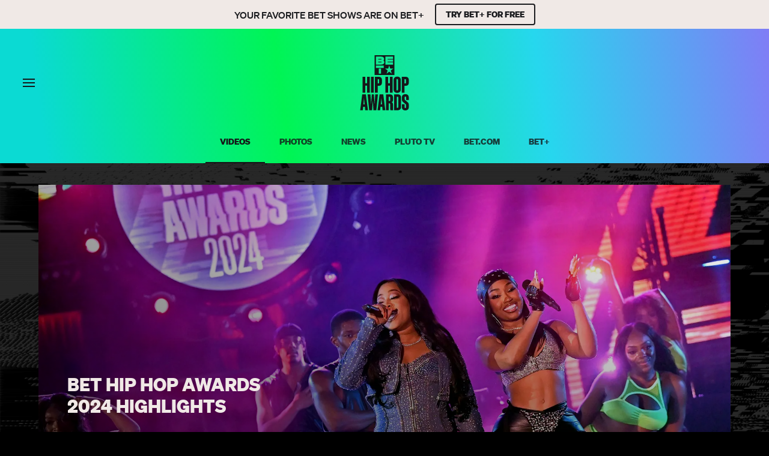

--- FILE ---
content_type: text/html; charset=utf-8
request_url: https://www.bet.com/hip-hop-awards/videos
body_size: 46231
content:
<!doctype html>
<html lang="en" >
  <head>
    <meta charset="utf-8"/>
    <meta http-equiv="X-UA-Compatible" content="IE=edge,chrome=1">
    <link rel="preload" href="/hip-hop-awards/vendor.6d648eb92f6104d8.js" as="script" type="text/javascript">
    <link rel="preload" href="/hip-hop-awards/runtime.15a1eeb3993943da.js" as="script" type="text/javascript">
    <link rel="preload" href="/hip-hop-awards/event.df5a83bcec14b155.js" as="script" type="text/javascript">
    <link rel="preload" href="/hip-hop-awards/839.8e675694fe10a684.js" as="script" type="text/javascript">
    <link rel="preload" href="/hip-hop-awards/186.be7203ec6b15e1f6.js" as="script" type="text/javascript">
    <link rel="preload" href="/hip-hop-awards/705.0b45d84d7441bc65.js" as="script" type="text/javascript">
    <link rel="preload" href="/hip-hop-awards/537.d22682b4f6bdd58b.js" as="script" type="text/javascript">
    <link rel="preload" href="/hip-hop-awards/862.4b2f962bd617f83e.js" as="script" type="text/javascript">
    <link rel="preload" href="/hip-hop-awards/692.3c37b7d8b2979cca.js" as="script" type="text/javascript">
    <link rel="preload" href="/hip-hop-awards/684.5464bf7b309c991f.js" as="script" type="text/javascript">
    <link rel="preload" href="/hip-hop-awards/811.5a243a862ae225a2.js" as="script" type="text/javascript">
    <link rel="preload" href="/hip-hop-awards/393.cf4879fb8b1333ae.js" as="script" type="text/javascript">
    <link rel="preload" href="/hip-hop-awards/906.996bbe6c9cf13414.js" as="script" type="text/javascript">
    <link rel="preload" href="/hip-hop-awards/592.35fdc33835917f8e.js" as="script" type="text/javascript">
    <link rel="preload" href="/hip-hop-awards/215.e954aeeccab09fd9.js" as="script" type="text/javascript">
    <link rel="preload" href="/hip-hop-awards/864.0413bac3ab6d26e1.js" as="script" type="text/javascript">
    <link rel="preload" href="/hip-hop-awards/278.048c1d7177214ece.js" as="script" type="text/javascript">
    
    
    <title data-rh="true">Videos - 2024 - BET Hip Hop Awards - BET</title>
    <meta data-rh="true" name="app_version" content="d0ca29922aff47cdbebab8d456796e544ad21720-31419-2026-01-19"/><meta data-rh="true" name="robots" content="noydir,noodp, max-image-preview:large"/><meta data-rh="true" name="viewport" content="width=device-width, initial-scale=1, user-scalable=1, maximum-scale=2"/><meta data-rh="true" name="theme-color" content="#87b6c0"/><meta data-rh="true" name="description" content="Watch highlights from the BET Hip Hop Awards 2024."/><meta data-rh="true" name="original-source" content="https://www.bet.com/hip-hop-awards/videos"/><meta data-rh="true" property="search:title" content="Videos - 2024 - BET Hip Hop Awards - BET"/><meta data-rh="true" property="search:description" content="Watch highlights from the BET Hip Hop Awards 2024."/><meta data-rh="true" property="search:url" content="/hip-hop-awards/videos"/><meta data-rh="true" property="og:title" content="Videos - 2024 - BET Hip Hop Awards - BET"/><meta data-rh="true" property="og:description" content="Watch highlights from the BET Hip Hop Awards 2024."/><meta data-rh="true" property="og:image" content="https://images.paramount.tech/uri/mgid:arc:imageassetref:bet.com:327c27ec-a7cd-4925-b117-9fd6da950646?format=jpg&width=1200&height=630&crop=true"/><meta data-rh="true" property="og:image:width" content="1200"/><meta data-rh="true" property="og:image:height" content="630"/><meta data-rh="true" property="og:url" content="https://www.bet.com/hip-hop-awards/videos"/><meta data-rh="true" property="og:type" content="website"/><meta data-rh="true" name="twitter:card" content="summary_large_image"/><meta data-rh="true" name="twitter:description" content="Watch highlights from the BET Hip Hop Awards 2024."/><meta data-rh="true" name="twitter:title" content="Videos - 2024 - BET Hip Hop Awards - BET"/><meta data-rh="true" name="twitter:image" content="https://images.paramount.tech/uri/mgid:arc:imageassetref:bet.com:327c27ec-a7cd-4925-b117-9fd6da950646?format=jpg&width=1200&height=630&crop=true"/>
    <link data-rh="true" rel="shortcut icon" href="/favicon.ico" type="image/x-icon"/><link data-rh="true" rel="apple-touch-icon" href="/apple-touch-icon-57x57.png" sizes="57x57"/><link data-rh="true" rel="apple-touch-icon" href="/apple-touch-icon-60x60.png" sizes="60x60"/><link data-rh="true" rel="apple-touch-icon" href="/apple-touch-icon-72x72.png" sizes="72x72"/><link data-rh="true" rel="apple-touch-icon" href="/apple-touch-icon-76x76.png" sizes="76x76"/><link data-rh="true" rel="apple-touch-icon" href="/apple-touch-icon-120x120.png" sizes="120x120"/><link data-rh="true" rel="apple-touch-icon" href="/apple-touch-icon-144x144.png" sizes="144x144"/><link data-rh="true" rel="apple-touch-icon" href="/apple-touch-icon-152x152.png" sizes="152x152"/><link data-rh="true" rel="apple-touch-icon" href="/apple-touch-icon-167x167.png" sizes="167x167"/><link data-rh="true" rel="apple-touch-icon" href="/apple-touch-icon-180x180.png" sizes="180x180"/><link data-rh="true" rel="apple-touch-icon" href="/apple-touch-icon.png" sizes="180x180"/><link data-rh="true" rel="icon" href="/favicon-16x16.png" sizes="16x16" type="image/png"/><link data-rh="true" rel="icon" href="/favicon-32x32.png" sizes="32x32" type="image/png"/><link data-rh="true" rel="mask-icon" href="/safari-pinned-tab.svg" color="#87b6c0"/><link data-rh="true" rel="preload" href="/hip-hop-awards/fonts/soehne-web-extrafett.woff" as="font" type="font/woff" crossorigin="anonymous"/><link data-rh="true" rel="preload" href="/hip-hop-awards/fonts/soehne-web-kraftig.woff" as="font" type="font/woff" crossorigin="anonymous"/><link data-rh="true" rel="preload" href="/hip-hop-awards/fonts/soehne-web-fett.woff2" as="font" type="font/woff2" crossorigin="anonymous"/><link data-rh="true" rel="preload" href="/hip-hop-awards/fonts/icon/global-icons-d2b9303d701336ea27592013f2eea82d.woff2" as="font" type="font/woff2" crossorigin="anonymous"/><link data-rh="true" rel="canonical" href="https://www.bet.com/hip-hop-awards/videos"/>
    
    <script data-rh="true" type="text/javascript">(function(a){var w=window,b="cbsoptanon",q="cmd",r="config"; w[b] = w[b] ? w[b] : {}; w[b][q] = w[b][q] ? w[b][q] : [];w[b][r] = w[b][r] ? w[b][r] : []; a.forEach(function(z){w[b][z] = w[b][z] || function(){var c=arguments;w[b][q].push(function(){w[b][z].apply(w[b],c);})}});})(["onScriptsReady","onAdsReady"]);</script><script data-rh="true" type="text/javascript" src="https://cdn.privacy.paramount.com/dist/optanon-v2.0.0.js" async="async"></script><script data-rh="true" type="text/javascript">!function(){window.semaphore=window.semaphore||[],window.ketch=function(){window.semaphore.push(arguments)};var e=document.createElement("script");e.type="text/javascript",e.src="https://global.ketchcdn.com/web/v3/config/bet/bet/boot.js",e.defer=e.async=!0,document.getElementsByTagName("head")[0].appendChild(e)}();</script><script data-rh="true" type="text/javascript">
      ;window.NREUM||(NREUM={});NREUM.init={privacy:{cookies_enabled:true}};
      (()=>{"use strict";var e,t,r={5763:(e,t,r)=>{r.d(t,{P_:()=>f,Mt:()=>g,C5:()=>s,DL:()=>v,OP:()=>T,lF:()=>j,Yu:()=>y,Dg:()=>h,CX:()=>c,GE:()=>b,sU:()=>_});var n=r(8632),i=r(9567);const o={beacon:n.ce.beacon,errorBeacon:n.ce.errorBeacon,licenseKey:void 0,applicationID:void 0,sa:void 0,queueTime:void 0,applicationTime:void 0,ttGuid:void 0,user:void 0,account:void 0,product:void 0,extra:void 0,jsAttributes:{},userAttributes:void 0,atts:void 0,transactionName:void 0,tNamePlain:void 0},a={};function s(e){if(!e)throw new Error("All info objects require an agent identifier!");if(!a[e])throw new Error("Info for ".concat(e," was never set"));return a[e]}function c(e,t){if(!e)throw new Error("All info objects require an agent identifier!");a[e]=(0,i.D)(t,o),(0,n.Qy)(e,a[e],"info")}var d=r(7056);const u=()=>{const e={blockSelector:"[data-nr-block]",maskInputOptions:{password:!0}};return{allow_bfcache:!0,privacy:{cookies_enabled:!0},ajax:{deny_list:void 0,block_internal:!0,enabled:!0,harvestTimeSeconds:10},distributed_tracing:{enabled:void 0,exclude_newrelic_header:void 0,cors_use_newrelic_header:void 0,cors_use_tracecontext_headers:void 0,allowed_origins:void 0},session:{domain:void 0,expiresMs:d.oD,inactiveMs:d.Hb},ssl:void 0,obfuscate:void 0,jserrors:{enabled:!0,harvestTimeSeconds:10},metrics:{enabled:!0},page_action:{enabled:!0,harvestTimeSeconds:30},page_view_event:{enabled:!0},page_view_timing:{enabled:!0,harvestTimeSeconds:30,long_task:!1},session_trace:{enabled:!0,harvestTimeSeconds:10},harvest:{tooManyRequestsDelay:60},session_replay:{enabled:!1,harvestTimeSeconds:60,sampleRate:.1,errorSampleRate:.1,maskTextSelector:"*",maskAllInputs:!0,get blockClass(){return"nr-block"},get ignoreClass(){return"nr-ignore"},get maskTextClass(){return"nr-mask"},get blockSelector(){return e.blockSelector},set blockSelector(t){e.blockSelector+=",".concat(t)},get maskInputOptions(){return e.maskInputOptions},set maskInputOptions(t){e.maskInputOptions={...t,password:!0}}},spa:{enabled:!0,harvestTimeSeconds:10}}},l={};function f(e){if(!e)throw new Error("All configuration objects require an agent identifier!");if(!l[e])throw new Error("Configuration for ".concat(e," was never set"));return l[e]}function h(e,t){if(!e)throw new Error("All configuration objects require an agent identifier!");l[e]=(0,i.D)(t,u()),(0,n.Qy)(e,l[e],"config")}function g(e,t){if(!e)throw new Error("All configuration objects require an agent identifier!");var r=f(e);if(r){for(var n=t.split("."),i=0;i<n.length-1;i++)if("object"!=typeof(r=r[n[i]]))return;r=r[n[n.length-1]]}return r}const p={accountID:void 0,trustKey:void 0,agentID:void 0,licenseKey:void 0,applicationID:void 0,xpid:void 0},m={};function v(e){if(!e)throw new Error("All loader-config objects require an agent identifier!");if(!m[e])throw new Error("LoaderConfig for ".concat(e," was never set"));return m[e]}function b(e,t){if(!e)throw new Error("All loader-config objects require an agent identifier!");m[e]=(0,i.D)(t,p),(0,n.Qy)(e,m[e],"loader_config")}const y=(0,n.mF)().o;var w=r(385),x=r(6818);const A={buildEnv:x.Re,bytesSent:{},queryBytesSent:{},customTransaction:void 0,disabled:!1,distMethod:x.gF,isolatedBacklog:!1,loaderType:void 0,maxBytes:3e4,offset:Math.floor(w._A?.performance?.timeOrigin||w._A?.performance?.timing?.navigationStart||Date.now()),onerror:void 0,origin:""+w._A.location,ptid:void 0,releaseIds:{},session:void 0,xhrWrappable:"function"==typeof w._A.XMLHttpRequest?.prototype?.addEventListener,version:x.q4,denyList:void 0},E={};function T(e){if(!e)throw new Error("All runtime objects require an agent identifier!");if(!E[e])throw new Error("Runtime for ".concat(e," was never set"));return E[e]}function _(e,t){if(!e)throw new Error("All runtime objects require an agent identifier!");E[e]=(0,i.D)(t,A),(0,n.Qy)(e,E[e],"runtime")}function j(e){return function(e){try{const t=s(e);return!!t.licenseKey&&!!t.errorBeacon&&!!t.applicationID}catch(e){return!1}}(e)}},9567:(e,t,r)=>{r.d(t,{D:()=>i});var n=r(50);function i(e,t){try{if(!e||"object"!=typeof e)return(0,n.Z)("Setting a Configurable requires an object as input");if(!t||"object"!=typeof t)return(0,n.Z)("Setting a Configurable requires a model to set its initial properties");const r=Object.create(Object.getPrototypeOf(t),Object.getOwnPropertyDescriptors(t)),o=0===Object.keys(r).length?e:r;for(let a in o)if(void 0!==e[a])try{"object"==typeof e[a]&&"object"==typeof t[a]?r[a]=i(e[a],t[a]):r[a]=e[a]}catch(e){(0,n.Z)("An error occurred while setting a property of a Configurable",e)}return r}catch(e){(0,n.Z)("An error occured while setting a Configurable",e)}}},6818:(e,t,r)=>{r.d(t,{Re:()=>i,gF:()=>o,q4:()=>n});const n="1.237.0",i="PROD",o="CDN"},385:(e,t,r)=>{r.d(t,{FN:()=>a,IF:()=>d,Nk:()=>l,Tt:()=>s,_A:()=>o,il:()=>n,pL:()=>c,v6:()=>i,w1:()=>u});const n="undefined"!=typeof window&&!!window.document,i="undefined"!=typeof WorkerGlobalScope&&("undefined"!=typeof self&&self instanceof WorkerGlobalScope&&self.navigator instanceof WorkerNavigator||"undefined"!=typeof globalThis&&globalThis instanceof WorkerGlobalScope&&globalThis.navigator instanceof WorkerNavigator),o=n?window:"undefined"!=typeof WorkerGlobalScope&&("undefined"!=typeof self&&self instanceof WorkerGlobalScope&&self||"undefined"!=typeof globalThis&&globalThis instanceof WorkerGlobalScope&&globalThis),a=""+o?.location,s=/iPad|iPhone|iPod/.test(navigator.userAgent),c=s&&"undefined"==typeof SharedWorker,d=(()=>{const e=navigator.userAgent.match(/Firefox[/\s](\d+\.\d+)/);return Array.isArray(e)&&e.length>=2?+e[1]:0})(),u=Boolean(n&&window.document.documentMode),l=!!navigator.sendBeacon},1117:(e,t,r)=>{r.d(t,{w:()=>o});var n=r(50);const i={agentIdentifier:"",ee:void 0};class o{constructor(e){try{if("object"!=typeof e)return(0,n.Z)("shared context requires an object as input");this.sharedContext={},Object.assign(this.sharedContext,i),Object.entries(e).forEach((e=>{let[t,r]=e;Object.keys(i).includes(t)&&(this.sharedContext[t]=r)}))}catch(e){(0,n.Z)("An error occured while setting SharedContext",e)}}}},8e3:(e,t,r)=>{r.d(t,{L:()=>u,R:()=>c});var n=r(2177),i=r(1284),o=r(4322),a=r(3325);const s={};function c(e,t){const r={staged:!1,priority:a.p[t]||0};d(e),s[e].get(t)||s[e].set(t,r)}function d(e){e&&(s[e]||(s[e]=new Map))}function u(){let e=arguments.length>0&&void 0!==arguments[0]?arguments[0]:"",t=arguments.length>1&&void 0!==arguments[1]?arguments[1]:"feature";if(d(e),!e||!s[e].get(t))return a(t);s[e].get(t).staged=!0;const r=[...s[e]];function a(t){const r=e?n.ee.get(e):n.ee,a=o.X.handlers;if(r.backlog&&a){var s=r.backlog[t],c=a[t];if(c){for(var d=0;s&&d<s.length;++d)l(s[d],c);(0,i.D)(c,(function(e,t){(0,i.D)(t,(function(t,r){r[0].on(e,r[1])}))}))}delete a[t],r.backlog[t]=null,r.emit("drain-"+t,[])}}r.every((e=>{let[t,r]=e;return r.staged}))&&(r.sort(((e,t)=>e[1].priority-t[1].priority)),r.forEach((e=>{let[t]=e;a(t)})))}function l(e,t){var r=e[1];(0,i.D)(t[r],(function(t,r){var n=e[0];if(r[0]===n){var i=r[1],o=e[3],a=e[2];i.apply(o,a)}}))}},2177:(e,t,r)=>{r.d(t,{c:()=>l,ee:()=>d});var n=r(8632),i=r(2210),o=r(1284),a=r(5763),s="nr@context";let c=(0,n.fP)();var d;function u(){}function l(e){return(0,i.X)(e,s,f)}function f(){return new u}function h(){d.aborted=!0,d.backlog={}}c.ee?d=c.ee:(d=function e(t,r){var n={},c={},l={},g=!1;try{g=16===r.length&&(0,a.OP)(r).isolatedBacklog}catch(e){}var p={on:b,addEventListener:b,removeEventListener:y,emit:v,get:x,listeners:w,context:m,buffer:A,abort:h,aborted:!1,isBuffering:E,debugId:r,backlog:g?{}:t&&"object"==typeof t.backlog?t.backlog:{}};return p;function m(e){return e&&e instanceof u?e:e?(0,i.X)(e,s,f):f()}function v(e,r,n,i,o){if(!1!==o&&(o=!0),!d.aborted||i){t&&o&&t.emit(e,r,n);for(var a=m(n),s=w(e),u=s.length,l=0;l<u;l++)s[l].apply(a,r);var f=T()[c[e]];return f&&f.push([p,e,r,a]),a}}function b(e,t){n[e]=w(e).concat(t)}function y(e,t){var r=n[e];if(r)for(var i=0;i<r.length;i++)r[i]===t&&r.splice(i,1)}function w(e){return n[e]||[]}function x(t){return l[t]=l[t]||e(p,t)}function A(e,t){var r=T();p.aborted||(0,o.D)(e,(function(e,n){t=t||"feature",c[n]=t,t in r||(r[t]=[])}))}function E(e){return!!T()[c[e]]}function T(){return p.backlog}}(void 0,"globalEE"),c.ee=d)},5546:(e,t,r)=>{r.d(t,{E:()=>n,p:()=>i});var n=r(2177).ee.get("handle");function i(e,t,r,i,o){o?(o.buffer([e],i),o.emit(e,t,r)):(n.buffer([e],i),n.emit(e,t,r))}},4322:(e,t,r)=>{r.d(t,{X:()=>o});var n=r(5546);o.on=a;var i=o.handlers={};function o(e,t,r,o){a(o||n.E,i,e,t,r)}function a(e,t,r,i,o){o||(o="feature"),e||(e=n.E);var a=t[o]=t[o]||{};(a[r]=a[r]||[]).push([e,i])}},3239:(e,t,r)=>{r.d(t,{bP:()=>s,iz:()=>c,m$:()=>a});var n=r(385);let i=!1,o=!1;try{const e={get passive(){return i=!0,!1},get signal(){return o=!0,!1}};n._A.addEventListener("test",null,e),n._A.removeEventListener("test",null,e)}catch(e){}function a(e,t){return i||o?{capture:!!e,passive:i,signal:t}:!!e}function s(e,t){let r=arguments.length>2&&void 0!==arguments[2]&&arguments[2],n=arguments.length>3?arguments[3]:void 0;window.addEventListener(e,t,a(r,n))}function c(e,t){let r=arguments.length>2&&void 0!==arguments[2]&&arguments[2],n=arguments.length>3?arguments[3]:void 0;document.addEventListener(e,t,a(r,n))}},4402:(e,t,r)=>{r.d(t,{Ht:()=>d,M:()=>c,Rl:()=>a,ky:()=>s});var n=r(385);const i="xxxxxxxx-xxxx-4xxx-yxxx-xxxxxxxxxxxx";function o(e,t){return e?15&e[t]:16*Math.random()|0}function a(){const e=n._A?.crypto||n._A?.msCrypto;let t,r=0;return e&&e.getRandomValues&&(t=e.getRandomValues(new Uint8Array(31))),i.split("").map((e=>"x"===e?o(t,++r).toString(16):"y"===e?(3&o()|8).toString(16):e)).join("")}function s(e){const t=n._A?.crypto||n._A?.msCrypto;let r,i=0;t&&t.getRandomValues&&(r=t.getRandomValues(new Uint8Array(31)));const a=[];for(var s=0;s<e;s++)a.push(o(r,++i).toString(16));return a.join("")}function c(){return s(16)}function d(){return s(32)}},7056:(e,t,r)=>{r.d(t,{Bq:()=>n,Hb:()=>o,oD:()=>i});const n="NRBA",i=144e5,o=18e5},7894:(e,t,r)=>{function n(){return Math.round(performance.now())}r.d(t,{z:()=>n})},7243:(e,t,r)=>{r.d(t,{e:()=>o});var n=r(385),i={};function o(e){if(e in i)return i[e];if(0===(e||"").indexOf("data:"))return{protocol:"data"};let t;var r=n._A?.location,o={};if(n.il)t=document.createElement("a"),t.href=e;else try{t=new URL(e,r.href)}catch(e){return o}o.port=t.port;var a=t.href.split("://");!o.port&&a[1]&&(o.port=a[1].split("/")[0].split("@").pop().split(":")[1]),o.port&&"0"!==o.port||(o.port="https"===a[0]?"443":"80"),o.hostname=t.hostname||r.hostname,o.pathname=t.pathname,o.protocol=a[0],"/"!==o.pathname.charAt(0)&&(o.pathname="/"+o.pathname);var s=!t.protocol||":"===t.protocol||t.protocol===r.protocol,c=t.hostname===r.hostname&&t.port===r.port;return o.sameOrigin=s&&(!t.hostname||c),"/"===o.pathname&&(i[e]=o),o}},50:(e,t,r)=>{function n(e,t){"function"==typeof console.warn&&(console.warn("New Relic: ".concat(e)),t&&console.warn(t))}r.d(t,{Z:()=>n})},2587:(e,t,r)=>{r.d(t,{N:()=>c,T:()=>d});var n=r(2177),i=r(5546),o=r(8e3),a=r(3325);const s={stn:[a.D.sessionTrace],err:[a.D.jserrors,a.D.metrics],ins:[a.D.pageAction],spa:[a.D.spa],sr:[a.D.sessionReplay,a.D.sessionTrace]};function c(e,t){const r=n.ee.get(t);e&&"object"==typeof e&&(Object.entries(e).forEach((e=>{let[t,n]=e;void 0===d[t]&&(s[t]?s[t].forEach((e=>{n?(0,i.p)("feat-"+t,[],void 0,e,r):(0,i.p)("block-"+t,[],void 0,e,r),(0,i.p)("rumresp-"+t,[Boolean(n)],void 0,e,r)})):n&&(0,i.p)("feat-"+t,[],void 0,void 0,r),d[t]=Boolean(n))})),Object.keys(s).forEach((e=>{void 0===d[e]&&(s[e]?.forEach((t=>(0,i.p)("rumresp-"+e,[!1],void 0,t,r))),d[e]=!1)})),(0,o.L)(t,a.D.pageViewEvent))}const d={}},2210:(e,t,r)=>{r.d(t,{X:()=>i});var n=Object.prototype.hasOwnProperty;function i(e,t,r){if(n.call(e,t))return e[t];var i=r();if(Object.defineProperty&&Object.keys)try{return Object.defineProperty(e,t,{value:i,writable:!0,enumerable:!1}),i}catch(e){}return e[t]=i,i}},1284:(e,t,r)=>{r.d(t,{D:()=>n});const n=(e,t)=>Object.entries(e||{}).map((e=>{let[r,n]=e;return t(r,n)}))},4351:(e,t,r)=>{r.d(t,{P:()=>o});var n=r(2177);const i=()=>{const e=new WeakSet;return(t,r)=>{if("object"==typeof r&&null!==r){if(e.has(r))return;e.add(r)}return r}};function o(e){try{return JSON.stringify(e,i())}catch(e){try{n.ee.emit("internal-error",[e])}catch(e){}}}},3960:(e,t,r)=>{r.d(t,{K:()=>a,b:()=>o});var n=r(3239);function i(){return"undefined"==typeof document||"complete"===document.readyState}function o(e,t){if(i())return e();(0,n.bP)("load",e,t)}function a(e){if(i())return e();(0,n.iz)("DOMContentLoaded",e)}},8632:(e,t,r)=>{r.d(t,{EZ:()=>d,Qy:()=>c,ce:()=>o,fP:()=>a,gG:()=>u,mF:()=>s});var n=r(7894),i=r(385);const o={beacon:"bam.nr-data.net",errorBeacon:"bam.nr-data.net"};function a(){return i._A.NREUM||(i._A.NREUM={}),void 0===i._A.newrelic&&(i._A.newrelic=i._A.NREUM),i._A.NREUM}function s(){let e=a();return e.o||(e.o={ST:i._A.setTimeout,SI:i._A.setImmediate,CT:i._A.clearTimeout,XHR:i._A.XMLHttpRequest,REQ:i._A.Request,EV:i._A.Event,PR:i._A.Promise,MO:i._A.MutationObserver,FETCH:i._A.fetch}),e}function c(e,t,r){let i=a();const o=i.initializedAgents||{},s=o[e]||{};return Object.keys(s).length||(s.initializedAt={ms:(0,n.z)(),date:new Date}),i.initializedAgents={...o,[e]:{...s,[r]:t}},i}function d(e,t){a()[e]=t}function u(){return function(){let e=a();const t=e.info||{};e.info={beacon:o.beacon,errorBeacon:o.errorBeacon,...t}}(),function(){let e=a();const t=e.init||{};e.init={...t}}(),s(),function(){let e=a();const t=e.loader_config||{};e.loader_config={...t}}(),a()}},7956:(e,t,r)=>{r.d(t,{N:()=>i});var n=r(3239);function i(e){let t=arguments.length>1&&void 0!==arguments[1]&&arguments[1],r=arguments.length>2?arguments[2]:void 0,i=arguments.length>3?arguments[3]:void 0;return void(0,n.iz)("visibilitychange",(function(){if(t)return void("hidden"==document.visibilityState&&e());e(document.visibilityState)}),r,i)}},1214:(e,t,r)=>{r.d(t,{em:()=>v,u5:()=>D,QU:()=>S,_L:()=>I,Gm:()=>z,Lg:()=>M,BV:()=>X,Kf:()=>Q});var n=r(2177);const i="nr@original";var o=Object.prototype.hasOwnProperty,a=!1;function s(e,t){return e||(e=n.ee),r.inPlace=function(e,t,n,i,o){n||(n="");var a,s,c,d="-"===n.charAt(0);for(c=0;c<t.length;c++)u(a=e[s=t[c]])||(e[s]=r(a,d?s+n:n,i,s,o))},r.flag=i,r;function r(t,r,n,a,s){return u(t)?t:(r||(r=""),nrWrapper[i]=t,d(t,nrWrapper,e),nrWrapper);function nrWrapper(){var i,d,u,l;try{d=this,i=[...arguments],u="function"==typeof n?n(i,d):n||{}}catch(t){c([t,"",[i,d,a],u],e)}o(r+"start",[i,d,a],u,s);try{return l=t.apply(d,i)}catch(e){throw o(r+"err",[i,d,e],u,s),e}finally{o(r+"end",[i,d,l],u,s)}}}function o(r,n,i,o){if(!a||t){var s=a;a=!0;try{e.emit(r,n,i,t,o)}catch(t){c([t,r,n,i],e)}a=s}}}function c(e,t){t||(t=n.ee);try{t.emit("internal-error",e)}catch(e){}}function d(e,t,r){if(Object.defineProperty&&Object.keys)try{return Object.keys(e).forEach((function(r){Object.defineProperty(t,r,{get:function(){return e[r]},set:function(t){return e[r]=t,t}})})),t}catch(e){c([e],r)}for(var n in e)o.call(e,n)&&(t[n]=e[n]);return t}function u(e){return!(e&&e instanceof Function&&e.apply&&!e[i])}var l=r(2210),f=r(385);const h={},g=XMLHttpRequest,p="addEventListener",m="removeEventListener";function v(e){var t=function(e){return(e||n.ee).get("events")}(e);if(h[t.debugId]++)return t;h[t.debugId]=1;var r=s(t,!0);function i(e){r.inPlace(e,[p,m],"-",o)}function o(e,t){return e[1]}return"getPrototypeOf"in Object&&(f.il&&b(document,i),b(f._A,i),b(g.prototype,i)),t.on(p+"-start",(function(e,t){var n=e[1];if(null!==n&&("function"==typeof n||"object"==typeof n)){var i=(0,l.X)(n,"nr@wrapped",(function(){var e={object:function(){if("function"!=typeof n.handleEvent)return;return n.handleEvent.apply(n,arguments)},function:n}[typeof n];return e?r(e,"fn-",null,e.name||"anonymous"):n}));this.wrapped=e[1]=i}})),t.on(m+"-start",(function(e){e[1]=this.wrapped||e[1]})),t}function b(e,t){let r=e;for(;"object"==typeof r&&!Object.prototype.hasOwnProperty.call(r,p);)r=Object.getPrototypeOf(r);for(var n=arguments.length,i=new Array(n>2?n-2:0),o=2;o<n;o++)i[o-2]=arguments[o];r&&t(r,...i)}var y="fetch-",w=y+"body-",x=["arrayBuffer","blob","json","text","formData"],A=f._A.Request,E=f._A.Response,T="prototype",_="nr@context";const j={};function D(e){const t=function(e){return(e||n.ee).get("fetch")}(e);if(!(A&&E&&f._A.fetch))return t;if(j[t.debugId]++)return t;function r(e,r,n){var i=e[r];"function"==typeof i&&(e[r]=function(){var e,r=[...arguments],o={};t.emit(n+"before-start",[r],o),o[_]&&o[_].dt&&(e=o[_].dt);var a=i.apply(this,r);return t.emit(n+"start",[r,e],a),a.then((function(e){return t.emit(n+"end",[null,e],a),e}),(function(e){throw t.emit(n+"end",[e],a),e}))})}return j[t.debugId]=1,x.forEach((e=>{r(A[T],e,w),r(E[T],e,w)})),r(f._A,"fetch",y),t.on(y+"end",(function(e,r){var n=this;if(r){var i=r.headers.get("content-length");null!==i&&(n.rxSize=i),t.emit(y+"done",[null,r],n)}else t.emit(y+"done",[e],n)})),t}const C={},N=["pushState","replaceState"];function S(e){const t=function(e){return(e||n.ee).get("history")}(e);return!f.il||C[t.debugId]++||(C[t.debugId]=1,s(t).inPlace(window.history,N,"-")),t}var O=r(3239);const P={},R=["appendChild","insertBefore","replaceChild"];function I(e){const t=function(e){return(e||n.ee).get("jsonp")}(e);if(!f.il||P[t.debugId])return t;P[t.debugId]=!0;var r=s(t),i=/[?&](?:callback|cb)=([^&#]+)/,o=/(.*)\.([^.]+)/,a=/^(\w+)(\.|$)(.*)$/;function c(e,t){if(!e)return t;const r=e.match(a),n=r[1];return c(r[3],t[n])}return r.inPlace(Node.prototype,R,"dom-"),t.on("dom-start",(function(e){!function(e){if(!e||"string"!=typeof e.nodeName||"script"!==e.nodeName.toLowerCase())return;if("function"!=typeof e.addEventListener)return;var n=(a=e.src,s=a.match(i),s?s[1]:null);var a,s;if(!n)return;var d=function(e){var t=e.match(o);if(t&&t.length>=3)return{key:t[2],parent:c(t[1],window)};return{key:e,parent:window}}(n);if("function"!=typeof d.parent[d.key])return;var u={};function l(){t.emit("jsonp-end",[],u),e.removeEventListener("load",l,(0,O.m$)(!1)),e.removeEventListener("error",f,(0,O.m$)(!1))}function f(){t.emit("jsonp-error",[],u),t.emit("jsonp-end",[],u),e.removeEventListener("load",l,(0,O.m$)(!1)),e.removeEventListener("error",f,(0,O.m$)(!1))}r.inPlace(d.parent,[d.key],"cb-",u),e.addEventListener("load",l,(0,O.m$)(!1)),e.addEventListener("error",f,(0,O.m$)(!1)),t.emit("new-jsonp",[e.src],u)}(e[0])})),t}var k=r(5763);const H={};function z(e){const t=function(e){return(e||n.ee).get("mutation")}(e);if(!f.il||H[t.debugId])return t;H[t.debugId]=!0;var r=s(t),i=k.Yu.MO;return i&&(window.MutationObserver=function(e){return this instanceof i?new i(r(e,"fn-")):i.apply(this,arguments)},MutationObserver.prototype=i.prototype),t}const L={};function M(e){const t=function(e){return(e||n.ee).get("promise")}(e);if(L[t.debugId])return t;L[t.debugId]=!0;var r=n.c,o=s(t),a=k.Yu.PR;return a&&function(){function e(r){var n=t.context(),i=o(r,"executor-",n,null,!1);const s=Reflect.construct(a,[i],e);return t.context(s).getCtx=function(){return n},s}f._A.Promise=e,Object.defineProperty(e,"name",{value:"Promise"}),e.toString=function(){return a.toString()},Object.setPrototypeOf(e,a),["all","race"].forEach((function(r){const n=a[r];e[r]=function(e){let i=!1;[...e||[]].forEach((e=>{this.resolve(e).then(a("all"===r),a(!1))}));const o=n.apply(this,arguments);return o;function a(e){return function(){t.emit("propagate",[null,!i],o,!1,!1),i=i||!e}}}})),["resolve","reject"].forEach((function(r){const n=a[r];e[r]=function(e){const r=n.apply(this,arguments);return e!==r&&t.emit("propagate",[e,!0],r,!1,!1),r}})),e.prototype=a.prototype;const n=a.prototype.then;a.prototype.then=function(){var e=this,i=r(e);i.promise=e;for(var a=arguments.length,s=new Array(a),c=0;c<a;c++)s[c]=arguments[c];s[0]=o(s[0],"cb-",i,null,!1),s[1]=o(s[1],"cb-",i,null,!1);const d=n.apply(this,s);return i.nextPromise=d,t.emit("propagate",[e,!0],d,!1,!1),d},a.prototype.then[i]=n,t.on("executor-start",(function(e){e[0]=o(e[0],"resolve-",this,null,!1),e[1]=o(e[1],"resolve-",this,null,!1)})),t.on("executor-err",(function(e,t,r){e[1](r)})),t.on("cb-end",(function(e,r,n){t.emit("propagate",[n,!0],this.nextPromise,!1,!1)})),t.on("propagate",(function(e,r,n){this.getCtx&&!r||(this.getCtx=function(){if(e instanceof Promise)var r=t.context(e);return r&&r.getCtx?r.getCtx():this})}))}(),t}const B={},F="setTimeout",U="setInterval",q="clearTimeout",Z="-start",G="-",V=[F,"setImmediate",U,q,"clearImmediate"];function X(e){const t=function(e){return(e||n.ee).get("timer")}(e);if(B[t.debugId]++)return t;B[t.debugId]=1;var r=s(t);return r.inPlace(f._A,V.slice(0,2),F+G),r.inPlace(f._A,V.slice(2,3),U+G),r.inPlace(f._A,V.slice(3),q+G),t.on(U+Z,(function(e,t,n){e[0]=r(e[0],"fn-",null,n)})),t.on(F+Z,(function(e,t,n){this.method=n,this.timerDuration=isNaN(e[1])?0:+e[1],e[0]=r(e[0],"fn-",this,n)})),t}var W=r(50);const $={},Y=["open","send"];function Q(e){var t=e||n.ee;const r=function(e){return(e||n.ee).get("xhr")}(t);if($[r.debugId]++)return r;$[r.debugId]=1,v(t);var i=s(r),o=k.Yu.XHR,a=k.Yu.MO,c=k.Yu.PR,d=k.Yu.SI,u="readystatechange",l=["onload","onerror","onabort","onloadstart","onloadend","onprogress","ontimeout"],h=[],g=f._A.XMLHttpRequest.listeners,p=f._A.XMLHttpRequest=function(e){var t=new o(e);function n(){try{r.emit("new-xhr",[t],t),t.addEventListener(u,b,(0,O.m$)(!1))}catch(e){(0,W.Z)("An error occured while intercepting XHR",e);try{r.emit("internal-error",[e])}catch(e){}}}return this.listeners=g?[...g,n]:[n],this.listeners.forEach((e=>e())),t};function m(e,t){i.inPlace(t,["onreadystatechange"],"fn-",E)}function b(){var e=this,t=r.context(e);e.readyState>3&&!t.resolved&&(t.resolved=!0,r.emit("xhr-resolved",[],e)),i.inPlace(e,l,"fn-",E)}if(function(e,t){for(var r in e)t[r]=e[r]}(o,p),p.prototype=o.prototype,i.inPlace(p.prototype,Y,"-xhr-",E),r.on("send-xhr-start",(function(e,t){m(e,t),function(e){h.push(e),a&&(y?y.then(A):d?d(A):(w=-w,x.data=w))}(t)})),r.on("open-xhr-start",m),a){var y=c&&c.resolve();if(!d&&!c){var w=1,x=document.createTextNode(w);new a(A).observe(x,{characterData:!0})}}else t.on("fn-end",(function(e){e[0]&&e[0].type===u||A()}));function A(){for(var e=0;e<h.length;e++)m(0,h[e]);h.length&&(h=[])}function E(e,t){return t}return r}},7825:(e,t,r)=>{r.d(t,{t:()=>n});const n=r(3325).D.ajax},6660:(e,t,r)=>{r.d(t,{t:()=>n});const n=r(3325).D.jserrors},3081:(e,t,r)=>{r.d(t,{gF:()=>o,mY:()=>i,t9:()=>n,vz:()=>s,xS:()=>a});const n=r(3325).D.metrics,i="sm",o="cm",a="storeSupportabilityMetrics",s="storeEventMetrics"},4649:(e,t,r)=>{r.d(t,{t:()=>n});const n=r(3325).D.pageAction},7633:(e,t,r)=>{r.d(t,{Dz:()=>i,OJ:()=>a,qw:()=>o,t9:()=>n});const n=r(3325).D.pageViewEvent,i="firstbyte",o="domcontent",a="windowload"},9251:(e,t,r)=>{r.d(t,{t:()=>n});const n=r(3325).D.pageViewTiming},3614:(e,t,r)=>{r.d(t,{BST_RESOURCE:()=>i,END:()=>s,FEATURE_NAME:()=>n,FN_END:()=>d,FN_START:()=>c,PUSH_STATE:()=>u,RESOURCE:()=>o,START:()=>a});const n=r(3325).D.sessionTrace,i="bstResource",o="resource",a="-start",s="-end",c="fn"+a,d="fn"+s,u="pushState"},7836:(e,t,r)=>{r.d(t,{BODY:()=>A,CB_END:()=>E,CB_START:()=>d,END:()=>x,FEATURE_NAME:()=>i,FETCH:()=>_,FETCH_BODY:()=>v,FETCH_DONE:()=>m,FETCH_START:()=>p,FN_END:()=>c,FN_START:()=>s,INTERACTION:()=>f,INTERACTION_API:()=>u,INTERACTION_EVENTS:()=>o,JSONP_END:()=>b,JSONP_NODE:()=>g,JS_TIME:()=>T,MAX_TIMER_BUDGET:()=>a,REMAINING:()=>l,SPA_NODE:()=>h,START:()=>w,originalSetTimeout:()=>y});var n=r(5763);const i=r(3325).D.spa,o=["click","submit","keypress","keydown","keyup","change"],a=999,s="fn-start",c="fn-end",d="cb-start",u="api-ixn-",l="remaining",f="interaction",h="spaNode",g="jsonpNode",p="fetch-start",m="fetch-done",v="fetch-body-",b="jsonp-end",y=n.Yu.ST,w="-start",x="-end",A="-body",E="cb"+x,T="jsTime",_="fetch"},5938:(e,t,r)=>{r.d(t,{W:()=>o});var n=r(5763),i=r(2177);class o{constructor(e,t,r){this.agentIdentifier=e,this.aggregator=t,this.ee=i.ee.get(e,(0,n.OP)(this.agentIdentifier).isolatedBacklog),this.featureName=r,this.blocked=!1}}},9144:(e,t,r)=>{r.d(t,{j:()=>m});var n=r(3325),i=r(5763),o=r(5546),a=r(2177),s=r(7894),c=r(8e3),d=r(3960),u=r(385),l=r(50),f=r(3081),h=r(8632);function g(){const e=(0,h.gG)();["setErrorHandler","finished","addToTrace","inlineHit","addRelease","addPageAction","setCurrentRouteName","setPageViewName","setCustomAttribute","interaction","noticeError","setUserId"].forEach((t=>{e[t]=function(){for(var r=arguments.length,n=new Array(r),i=0;i<r;i++)n[i]=arguments[i];return function(t){for(var r=arguments.length,n=new Array(r>1?r-1:0),i=1;i<r;i++)n[i-1]=arguments[i];let o=[];return Object.values(e.initializedAgents).forEach((e=>{e.exposed&&e.api[t]&&o.push(e.api[t](...n))})),o.length>1?o:o[0]}(t,...n)}}))}var p=r(2587);function m(e){let t=arguments.length>1&&void 0!==arguments[1]?arguments[1]:{},m=arguments.length>2?arguments[2]:void 0,v=arguments.length>3?arguments[3]:void 0,{init:b,info:y,loader_config:w,runtime:x={loaderType:m},exposed:A=!0}=t;const E=(0,h.gG)();y||(b=E.init,y=E.info,w=E.loader_config),(0,i.Dg)(e,b||{}),(0,i.GE)(e,w||{}),y.jsAttributes??={},u.v6&&(y.jsAttributes.isWorker=!0),(0,i.CX)(e,y),x.denyList=b.ajax?.block_internal?(b.ajax.deny_list||[]).concat(y.beacon,y.errorBeacon):b.ajax?.deny_list,(0,i.sU)(e,x),g();const T=function(e,t){t||(0,c.R)(e,"api");const h={};var g=a.ee.get(e),p=g.get("tracer"),m="api-",v=m+"ixn-";function b(t,r,n,o){const a=(0,i.C5)(e);return null===r?delete a.jsAttributes[t]:(0,i.CX)(e,{...a,jsAttributes:{...a.jsAttributes,[t]:r}}),x(m,n,!0,o||null===r?"session":void 0)(t,r)}function y(){}["setErrorHandler","finished","addToTrace","inlineHit","addRelease"].forEach((e=>h[e]=x(m,e,!0,"api"))),h.addPageAction=x(m,"addPageAction",!0,n.D.pageAction),h.setCurrentRouteName=x(m,"routeName",!0,n.D.spa),h.setPageViewName=function(t,r){if("string"==typeof t)return"/"!==t.charAt(0)&&(t="/"+t),(0,i.OP)(e).customTransaction=(r||"http://custom.transaction")+t,x(m,"setPageViewName",!0)()},h.setCustomAttribute=function(e,t){let r=arguments.length>2&&void 0!==arguments[2]&&arguments[2];if("string"==typeof e){if(["string","number"].includes(typeof t)||null===t)return b(e,t,"setCustomAttribute",r);(0,l.Z)("Failed to execute setCustomAttribute.\nNon-null value must be a string or number type, but a type of <".concat(typeof t,"> was provided."))}else(0,l.Z)("Failed to execute setCustomAttribute.\nName must be a string type, but a type of <".concat(typeof e,"> was provided."))},h.setUserId=function(e){if("string"==typeof e||null===e)return b("enduser.id",e,"setUserId",!0);(0,l.Z)("Failed to execute setUserId.\nNon-null value must be a string type, but a type of <".concat(typeof e,"> was provided."))},h.interaction=function(){return(new y).get()};var w=y.prototype={createTracer:function(e,t){var r={},i=this,a="function"==typeof t;return(0,o.p)(v+"tracer",[(0,s.z)(),e,r],i,n.D.spa,g),function(){if(p.emit((a?"":"no-")+"fn-start",[(0,s.z)(),i,a],r),a)try{return t.apply(this,arguments)}catch(e){throw p.emit("fn-err",[arguments,this,e],r),e}finally{p.emit("fn-end",[(0,s.z)()],r)}}}};function x(e,t,r,i){return function(){return(0,o.p)(f.xS,["API/"+t+"/called"],void 0,n.D.metrics,g),i&&(0,o.p)(e+t,[(0,s.z)(),...arguments],r?null:this,i,g),r?void 0:this}}function A(){r.e(439).then(r.bind(r,7438)).then((t=>{let{setAPI:r}=t;r(e),(0,c.L)(e,"api")})).catch((()=>(0,l.Z)("Downloading runtime APIs failed...")))}return["actionText","setName","setAttribute","save","ignore","onEnd","getContext","end","get"].forEach((e=>{w[e]=x(v,e,void 0,n.D.spa)})),h.noticeError=function(e,t){"string"==typeof e&&(e=new Error(e)),(0,o.p)(f.xS,["API/noticeError/called"],void 0,n.D.metrics,g),(0,o.p)("err",[e,(0,s.z)(),!1,t],void 0,n.D.jserrors,g)},u.il?(0,d.b)((()=>A()),!0):A(),h}(e,v);return(0,h.Qy)(e,T,"api"),(0,h.Qy)(e,A,"exposed"),(0,h.EZ)("activatedFeatures",p.T),T}},3325:(e,t,r)=>{r.d(t,{D:()=>n,p:()=>i});const n={ajax:"ajax",jserrors:"jserrors",metrics:"metrics",pageAction:"page_action",pageViewEvent:"page_view_event",pageViewTiming:"page_view_timing",sessionReplay:"session_replay",sessionTrace:"session_trace",spa:"spa"},i={[n.pageViewEvent]:1,[n.pageViewTiming]:2,[n.metrics]:3,[n.jserrors]:4,[n.ajax]:5,[n.sessionTrace]:6,[n.pageAction]:7,[n.spa]:8,[n.sessionReplay]:9}}},n={};function i(e){var t=n[e];if(void 0!==t)return t.exports;var o=n[e]={exports:{}};return r[e](o,o.exports,i),o.exports}i.m=r,i.d=(e,t)=>{for(var r in t)i.o(t,r)&&!i.o(e,r)&&Object.defineProperty(e,r,{enumerable:!0,get:t[r]})},i.f={},i.e=e=>Promise.all(Object.keys(i.f).reduce(((t,r)=>(i.f[r](e,t),t)),[])),i.u=e=>(({78:"page_action-aggregate",147:"metrics-aggregate",193:"session_trace-aggregate",242:"session-manager",317:"jserrors-aggregate",348:"page_view_timing-aggregate",412:"lazy-feature-loader",439:"async-api",538:"recorder",590:"session_replay-aggregate",675:"compressor",786:"page_view_event-aggregate",873:"spa-aggregate",898:"ajax-aggregate"}[e]||e)+"."+{78:"636893b0",147:"0d982f48",193:"a490ad60",242:"22036a2b",317:"f8100d3b",348:"d72a908a",412:"d2774909",439:"eaff3276",538:"643cfeda",590:"948ed12b",646:"a8872fbe",675:"772ac1fe",786:"e765729e",860:"50b8f759",873:"495db083",898:"629e6d59"}[e]+"-1.237.0.min.js"),i.o=(e,t)=>Object.prototype.hasOwnProperty.call(e,t),e={},t="NRBA:",i.l=(r,n,o,a)=>{if(e[r])e[r].push(n);else{var s,c;if(void 0!==o)for(var d=document.getElementsByTagName("script"),u=0;u<d.length;u++){var l=d[u];if(l.getAttribute("src")==r||l.getAttribute("data-webpack")==t+o){s=l;break}}s||(c=!0,(s=document.createElement("script")).charset="utf-8",s.timeout=120,i.nc&&s.setAttribute("nonce",i.nc),s.setAttribute("data-webpack",t+o),s.src=r),e[r]=[n];var f=(t,n)=>{s.onerror=s.onload=null,clearTimeout(h);var i=e[r];if(delete e[r],s.parentNode&&s.parentNode.removeChild(s),i&&i.forEach((e=>e(n))),t)return t(n)},h=setTimeout(f.bind(null,void 0,{type:"timeout",target:s}),12e4);s.onerror=f.bind(null,s.onerror),s.onload=f.bind(null,s.onload),c&&document.head.appendChild(s)}},i.r=e=>{"undefined"!=typeof Symbol&&Symbol.toStringTag&&Object.defineProperty(e,Symbol.toStringTag,{value:"Module"}),Object.defineProperty(e,"__esModule",{value:!0})},i.j=354,i.p="https://js-agent.newrelic.com/",(()=>{var e={354:0,876:0};i.f.j=(t,r)=>{var n=i.o(e,t)?e[t]:void 0;if(0!==n)if(n)r.push(n[2]);else{var o=new Promise(((r,i)=>n=e[t]=[r,i]));r.push(n[2]=o);var a=i.p+i.u(t),s=new Error;i.l(a,(r=>{if(i.o(e,t)&&(0!==(n=e[t])&&(e[t]=void 0),n)){var o=r&&("load"===r.type?"missing":r.type),a=r&&r.target&&r.target.src;s.message="Loading chunk "+t+" failed.\n("+o+": "+a+")",s.name="ChunkLoadError",s.type=o,s.request=a,n[1](s)}}),"chunk-"+t,t)}};var t=(t,r)=>{var n,o,[a,s,c]=r,d=0;if(a.some((t=>0!==e[t]))){for(n in s)i.o(s,n)&&(i.m[n]=s[n]);if(c)c(i)}for(t&&t(r);d<a.length;d++)o=a[d],i.o(e,o)&&e[o]&&e[o][0](),e[o]=0},r=window.webpackChunkNRBA=window.webpackChunkNRBA||[];r.forEach(t.bind(null,0)),r.push=t.bind(null,r.push.bind(r))})();var o={};(()=>{i.r(o);var e=i(50);class t{addPageAction(t,r){(0,e.Z)("Call to agent api addPageAction failed. The session trace feature is not currently initialized.")}setPageViewName(t,r){(0,e.Z)("Call to agent api setPageViewName failed. The page view feature is not currently initialized.")}setCustomAttribute(t,r,n){(0,e.Z)("Call to agent api setCustomAttribute failed. The js errors feature is not currently initialized.")}noticeError(t,r){(0,e.Z)("Call to agent api noticeError failed. The js errors feature is not currently initialized.")}setUserId(t){(0,e.Z)("Call to agent api setUserId failed. The js errors feature is not currently initialized.")}setErrorHandler(t){(0,e.Z)("Call to agent api setErrorHandler failed. The js errors feature is not currently initialized.")}finished(t){(0,e.Z)("Call to agent api finished failed. The page action feature is not currently initialized.")}addRelease(t,r){(0,e.Z)("Call to agent api addRelease failed. The agent is not currently initialized.")}}var r=i(3325),n=i(5763);const a=Object.values(r.D);function s(e){const t={};return a.forEach((r=>{t[r]=function(e,t){return!1!==(0,n.Mt)(t,"".concat(e,".enabled"))}(r,e)})),t}var c=i(9144);var d=i(5546),u=i(385),l=i(8e3),f=i(5938),h=i(3960);class g extends f.W{constructor(e,t,r){let n=!(arguments.length>3&&void 0!==arguments[3])||arguments[3];super(e,t,r),this.auto=n,this.abortHandler,this.featAggregate,this.onAggregateImported,n&&(0,l.R)(e,r)}importAggregator(){let t=arguments.length>0&&void 0!==arguments[0]?arguments[0]:{};if(this.featAggregate||!this.auto)return;const r=u.il&&!0===(0,n.Mt)(this.agentIdentifier,"privacy.cookies_enabled");let o;this.onAggregateImported=new Promise((e=>{o=e}));const a=async()=>{let n;try{if(r){const{setupAgentSession:e}=await Promise.all([i.e(860),i.e(242)]).then(i.bind(i,3228));n=e(this.agentIdentifier)}}catch(t){(0,e.Z)("A problem occurred when starting up session manager. This page will not start or extend any session.",t)}try{if(!this.shouldImportAgg(this.featureName,n))return(0,l.L)(this.agentIdentifier,this.featureName),void o(!1);const{lazyFeatureLoader:e}=await i.e(412).then(i.bind(i,8582)),{Aggregate:r}=await e(this.featureName,"aggregate");this.featAggregate=new r(this.agentIdentifier,this.aggregator,t),o(!0)}catch(t){(0,e.Z)("Downloading and initializing ".concat(this.featureName," failed..."),t),this.abortHandler?.(),o(!1)}};u.il?(0,h.b)((()=>a()),!0):a()}shouldImportAgg(e,t){return e!==r.D.sessionReplay||!!n.Yu.MO&&(!1!==(0,n.Mt)(this.agentIdentifier,"session_trace.enabled")&&(!!t?.isNew||!!t?.state.sessionReplay))}}var p=i(7633),m=i(7894);class v extends g{static featureName=p.t9;constructor(e,t){let i=!(arguments.length>2&&void 0!==arguments[2])||arguments[2];if(super(e,t,p.t9,i),("undefined"==typeof PerformanceNavigationTiming||u.Tt)&&"undefined"!=typeof PerformanceTiming){const t=(0,n.OP)(e);t[p.Dz]=Math.max(Date.now()-t.offset,0),(0,h.K)((()=>t[p.qw]=Math.max((0,m.z)()-t[p.Dz],0))),(0,h.b)((()=>{const e=(0,m.z)();t[p.OJ]=Math.max(e-t[p.Dz],0),(0,d.p)("timing",["load",e],void 0,r.D.pageViewTiming,this.ee)}))}this.importAggregator()}}var b=i(1117),y=i(1284);class w extends b.w{constructor(e){super(e),this.aggregatedData={}}store(e,t,r,n,i){var o=this.getBucket(e,t,r,i);return o.metrics=function(e,t){t||(t={count:0});return t.count+=1,(0,y.D)(e,(function(e,r){t[e]=x(r,t[e])})),t}(n,o.metrics),o}merge(e,t,r,n,i){var o=this.getBucket(e,t,n,i);if(o.metrics){var a=o.metrics;a.count+=r.count,(0,y.D)(r,(function(e,t){if("count"!==e){var n=a[e],i=r[e];i&&!i.c?a[e]=x(i.t,n):a[e]=function(e,t){if(!t)return e;t.c||(t=A(t.t));return t.min=Math.min(e.min,t.min),t.max=Math.max(e.max,t.max),t.t+=e.t,t.sos+=e.sos,t.c+=e.c,t}(i,a[e])}}))}else o.metrics=r}storeMetric(e,t,r,n){var i=this.getBucket(e,t,r);return i.stats=x(n,i.stats),i}getBucket(e,t,r,n){this.aggregatedData[e]||(this.aggregatedData[e]={});var i=this.aggregatedData[e][t];return i||(i=this.aggregatedData[e][t]={params:r||{}},n&&(i.custom=n)),i}get(e,t){return t?this.aggregatedData[e]&&this.aggregatedData[e][t]:this.aggregatedData[e]}take(e){for(var t={},r="",n=!1,i=0;i<e.length;i++)t[r=e[i]]=E(this.aggregatedData[r]),t[r].length&&(n=!0),delete this.aggregatedData[r];return n?t:null}}function x(e,t){return null==e?function(e){e?e.c++:e={c:1};return e}(t):t?(t.c||(t=A(t.t)),t.c+=1,t.t+=e,t.sos+=e*e,e>t.max&&(t.max=e),e<t.min&&(t.min=e),t):{t:e}}function A(e){return{t:e,min:e,max:e,sos:e*e,c:1}}function E(e){return"object"!=typeof e?[]:(0,y.D)(e,T)}function T(e,t){return t}var _=i(8632),j=i(4402),D=i(4351);var C=i(7956),N=i(3239),S=i(9251);class O extends g{static featureName=S.t;constructor(e,t){let r=!(arguments.length>2&&void 0!==arguments[2])||arguments[2];super(e,t,S.t,r),u.il&&((0,n.OP)(e).initHidden=Boolean("hidden"===document.visibilityState),(0,C.N)((()=>(0,d.p)("docHidden",[(0,m.z)()],void 0,S.t,this.ee)),!0),(0,N.bP)("pagehide",(()=>(0,d.p)("winPagehide",[(0,m.z)()],void 0,S.t,this.ee))),this.importAggregator())}}var P=i(3081);class R extends g{static featureName=P.t9;constructor(e,t){let r=!(arguments.length>2&&void 0!==arguments[2])||arguments[2];super(e,t,P.t9,r),this.importAggregator()}}var I=i(6660);class k{constructor(e,t,r,n){this.name="UncaughtError",this.message=e,this.sourceURL=t,this.line=r,this.column=n}}class H extends g{static featureName=I.t;#e=new Set;constructor(e,t){let n=!(arguments.length>2&&void 0!==arguments[2])||arguments[2];super(e,t,I.t,n);try{this.removeOnAbort=new AbortController}catch(e){}this.ee.on("fn-err",((e,t,n)=>{this.abortHandler&&!this.#e.has(n)&&(this.#e.add(n),(0,d.p)("err",[this.#t(n),(0,m.z)()],void 0,r.D.jserrors,this.ee))})),this.ee.on("internal-error",(e=>{this.abortHandler&&(0,d.p)("ierr",[this.#t(e),(0,m.z)(),!0],void 0,r.D.jserrors,this.ee)})),u._A.addEventListener("unhandledrejection",(e=>{this.abortHandler&&(0,d.p)("err",[this.#r(e),(0,m.z)(),!1,{unhandledPromiseRejection:1}],void 0,r.D.jserrors,this.ee)}),(0,N.m$)(!1,this.removeOnAbort?.signal)),u._A.addEventListener("error",(e=>{this.abortHandler&&(this.#e.has(e.error)?this.#e.delete(e.error):(0,d.p)("err",[this.#n(e),(0,m.z)()],void 0,r.D.jserrors,this.ee))}),(0,N.m$)(!1,this.removeOnAbort?.signal)),this.abortHandler=this.#i,this.importAggregator()}#i(){this.removeOnAbort?.abort(),this.#e.clear(),this.abortHandler=void 0}#t(e){return e instanceof Error?e:void 0!==e?.message?new k(e.message,e.filename||e.sourceURL,e.lineno||e.line,e.colno||e.col):new k("string"==typeof e?e:(0,D.P)(e))}#r(e){let t="Unhandled Promise Rejection: ";if(e?.reason instanceof Error)try{return e.reason.message=t+e.reason.message,e.reason}catch(t){return e.reason}if(void 0===e.reason)return new k(t);const r=this.#t(e.reason);return r.message=t+r.message,r}#n(e){return e.error instanceof Error?e.error:new k(e.message,e.filename,e.lineno,e.colno)}}var z=i(2210);let L=1;const M="nr@id";function B(e){const t=typeof e;return!e||"object"!==t&&"function"!==t?-1:e===u._A?0:(0,z.X)(e,M,(function(){return L++}))}function F(e){if("string"==typeof e&&e.length)return e.length;if("object"==typeof e){if("undefined"!=typeof ArrayBuffer&&e instanceof ArrayBuffer&&e.byteLength)return e.byteLength;if("undefined"!=typeof Blob&&e instanceof Blob&&e.size)return e.size;if(!("undefined"!=typeof FormData&&e instanceof FormData))try{return(0,D.P)(e).length}catch(e){return}}}var U=i(1214),q=i(7243);class Z{constructor(e){this.agentIdentifier=e,this.generateTracePayload=this.generateTracePayload.bind(this),this.shouldGenerateTrace=this.shouldGenerateTrace.bind(this)}generateTracePayload(e){if(!this.shouldGenerateTrace(e))return null;var t=(0,n.DL)(this.agentIdentifier);if(!t)return null;var r=(t.accountID||"").toString()||null,i=(t.agentID||"").toString()||null,o=(t.trustKey||"").toString()||null;if(!r||!i)return null;var a=(0,j.M)(),s=(0,j.Ht)(),c=Date.now(),d={spanId:a,traceId:s,timestamp:c};return(e.sameOrigin||this.isAllowedOrigin(e)&&this.useTraceContextHeadersForCors())&&(d.traceContextParentHeader=this.generateTraceContextParentHeader(a,s),d.traceContextStateHeader=this.generateTraceContextStateHeader(a,c,r,i,o)),(e.sameOrigin&&!this.excludeNewrelicHeader()||!e.sameOrigin&&this.isAllowedOrigin(e)&&this.useNewrelicHeaderForCors())&&(d.newrelicHeader=this.generateTraceHeader(a,s,c,r,i,o)),d}generateTraceContextParentHeader(e,t){return"00-"+t+"-"+e+"-01"}generateTraceContextStateHeader(e,t,r,n,i){return i+"@nr=0-1-"+r+"-"+n+"-"+e+"----"+t}generateTraceHeader(e,t,r,n,i,o){if(!("function"==typeof u._A?.btoa))return null;var a={v:[0,1],d:{ty:"Browser",ac:n,ap:i,id:e,tr:t,ti:r}};return o&&n!==o&&(a.d.tk=o),btoa((0,D.P)(a))}shouldGenerateTrace(e){return this.isDtEnabled()&&this.isAllowedOrigin(e)}isAllowedOrigin(e){var t=!1,r={};if((0,n.Mt)(this.agentIdentifier,"distributed_tracing")&&(r=(0,n.P_)(this.agentIdentifier).distributed_tracing),e.sameOrigin)t=!0;else if(r.allowed_origins instanceof Array)for(var i=0;i<r.allowed_origins.length;i++){var o=(0,q.e)(r.allowed_origins[i]);if(e.hostname===o.hostname&&e.protocol===o.protocol&&e.port===o.port){t=!0;break}}return t}isDtEnabled(){var e=(0,n.Mt)(this.agentIdentifier,"distributed_tracing");return!!e&&!!e.enabled}excludeNewrelicHeader(){var e=(0,n.Mt)(this.agentIdentifier,"distributed_tracing");return!!e&&!!e.exclude_newrelic_header}useNewrelicHeaderForCors(){var e=(0,n.Mt)(this.agentIdentifier,"distributed_tracing");return!!e&&!1!==e.cors_use_newrelic_header}useTraceContextHeadersForCors(){var e=(0,n.Mt)(this.agentIdentifier,"distributed_tracing");return!!e&&!!e.cors_use_tracecontext_headers}}var G=i(7825),V=["load","error","abort","timeout"],X=V.length,W=n.Yu.REQ,$=u._A.XMLHttpRequest;class Y extends g{static featureName=G.t;constructor(e,t){let i=!(arguments.length>2&&void 0!==arguments[2])||arguments[2];super(e,t,G.t,i),(0,n.OP)(e).xhrWrappable&&(this.dt=new Z(e),this.handler=(e,t,r,n)=>(0,d.p)(e,t,r,n,this.ee),(0,U.u5)(this.ee),(0,U.Kf)(this.ee),function(e,t,i,o){function a(e){var t=this;t.totalCbs=0,t.called=0,t.cbTime=0,t.end=E,t.ended=!1,t.xhrGuids={},t.lastSize=null,t.loadCaptureCalled=!1,t.params=this.params||{},t.metrics=this.metrics||{},e.addEventListener("load",(function(r){_(t,e)}),(0,N.m$)(!1)),u.IF||e.addEventListener("progress",(function(e){t.lastSize=e.loaded}),(0,N.m$)(!1))}function s(e){this.params={method:e[0]},T(this,e[1]),this.metrics={}}function c(t,r){var i=(0,n.DL)(e);i.xpid&&this.sameOrigin&&r.setRequestHeader("X-NewRelic-ID",i.xpid);var a=o.generateTracePayload(this.parsedOrigin);if(a){var s=!1;a.newrelicHeader&&(r.setRequestHeader("newrelic",a.newrelicHeader),s=!0),a.traceContextParentHeader&&(r.setRequestHeader("traceparent",a.traceContextParentHeader),a.traceContextStateHeader&&r.setRequestHeader("tracestate",a.traceContextStateHeader),s=!0),s&&(this.dt=a)}}function d(e,r){var n=this.metrics,i=e[0],o=this;if(n&&i){var a=F(i);a&&(n.txSize=a)}this.startTime=(0,m.z)(),this.listener=function(e){try{"abort"!==e.type||o.loadCaptureCalled||(o.params.aborted=!0),("load"!==e.type||o.called===o.totalCbs&&(o.onloadCalled||"function"!=typeof r.onload)&&"function"==typeof o.end)&&o.end(r)}catch(e){try{t.emit("internal-error",[e])}catch(e){}}};for(var s=0;s<X;s++)r.addEventListener(V[s],this.listener,(0,N.m$)(!1))}function l(e,t,r){this.cbTime+=e,t?this.onloadCalled=!0:this.called+=1,this.called!==this.totalCbs||!this.onloadCalled&&"function"==typeof r.onload||"function"!=typeof this.end||this.end(r)}function f(e,t){var r=""+B(e)+!!t;this.xhrGuids&&!this.xhrGuids[r]&&(this.xhrGuids[r]=!0,this.totalCbs+=1)}function h(e,t){var r=""+B(e)+!!t;this.xhrGuids&&this.xhrGuids[r]&&(delete this.xhrGuids[r],this.totalCbs-=1)}function g(){this.endTime=(0,m.z)()}function p(e,r){r instanceof $&&"load"===e[0]&&t.emit("xhr-load-added",[e[1],e[2]],r)}function v(e,r){r instanceof $&&"load"===e[0]&&t.emit("xhr-load-removed",[e[1],e[2]],r)}function b(e,t,r){t instanceof $&&("onload"===r&&(this.onload=!0),("load"===(e[0]&&e[0].type)||this.onload)&&(this.xhrCbStart=(0,m.z)()))}function y(e,r){this.xhrCbStart&&t.emit("xhr-cb-time",[(0,m.z)()-this.xhrCbStart,this.onload,r],r)}function w(e){var t,r=e[1]||{};"string"==typeof e[0]?t=e[0]:e[0]&&e[0].url?t=e[0].url:u._A?.URL&&e[0]&&e[0]instanceof URL&&(t=e[0].href),t&&(this.parsedOrigin=(0,q.e)(t),this.sameOrigin=this.parsedOrigin.sameOrigin);var n=o.generateTracePayload(this.parsedOrigin);if(n&&(n.newrelicHeader||n.traceContextParentHeader))if("string"==typeof e[0]||u._A?.URL&&e[0]&&e[0]instanceof URL){var i={};for(var a in r)i[a]=r[a];i.headers=new Headers(r.headers||{}),s(i.headers,n)&&(this.dt=n),e.length>1?e[1]=i:e.push(i)}else e[0]&&e[0].headers&&s(e[0].headers,n)&&(this.dt=n);function s(e,t){var r=!1;return t.newrelicHeader&&(e.set("newrelic",t.newrelicHeader),r=!0),t.traceContextParentHeader&&(e.set("traceparent",t.traceContextParentHeader),t.traceContextStateHeader&&e.set("tracestate",t.traceContextStateHeader),r=!0),r}}function x(e,t){this.params={},this.metrics={},this.startTime=(0,m.z)(),this.dt=t,e.length>=1&&(this.target=e[0]),e.length>=2&&(this.opts=e[1]);var r,n=this.opts||{},i=this.target;"string"==typeof i?r=i:"object"==typeof i&&i instanceof W?r=i.url:u._A?.URL&&"object"==typeof i&&i instanceof URL&&(r=i.href),T(this,r);var o=(""+(i&&i instanceof W&&i.method||n.method||"GET")).toUpperCase();this.params.method=o,this.txSize=F(n.body)||0}function A(e,t){var n;this.endTime=(0,m.z)(),this.params||(this.params={}),this.params.status=t?t.status:0,"string"==typeof this.rxSize&&this.rxSize.length>0&&(n=+this.rxSize);var o={txSize:this.txSize,rxSize:n,duration:(0,m.z)()-this.startTime};i("xhr",[this.params,o,this.startTime,this.endTime,"fetch"],this,r.D.ajax)}function E(e){var t=this.params,n=this.metrics;if(!this.ended){this.ended=!0;for(var o=0;o<X;o++)e.removeEventListener(V[o],this.listener,!1);t.aborted||(n.duration=(0,m.z)()-this.startTime,this.loadCaptureCalled||4!==e.readyState?null==t.status&&(t.status=0):_(this,e),n.cbTime=this.cbTime,i("xhr",[t,n,this.startTime,this.endTime,"xhr"],this,r.D.ajax))}}function T(e,t){var r=(0,q.e)(t),n=e.params;n.hostname=r.hostname,n.port=r.port,n.protocol=r.protocol,n.host=r.hostname+":"+r.port,n.pathname=r.pathname,e.parsedOrigin=r,e.sameOrigin=r.sameOrigin}function _(e,t){e.params.status=t.status;var r=function(e,t){var r=e.responseType;return"json"===r&&null!==t?t:"arraybuffer"===r||"blob"===r||"json"===r?F(e.response):"text"===r||""===r||void 0===r?F(e.responseText):void 0}(t,e.lastSize);if(r&&(e.metrics.rxSize=r),e.sameOrigin){var n=t.getResponseHeader("X-NewRelic-App-Data");n&&(e.params.cat=n.split(", ").pop())}e.loadCaptureCalled=!0}t.on("new-xhr",a),t.on("open-xhr-start",s),t.on("open-xhr-end",c),t.on("send-xhr-start",d),t.on("xhr-cb-time",l),t.on("xhr-load-added",f),t.on("xhr-load-removed",h),t.on("xhr-resolved",g),t.on("addEventListener-end",p),t.on("removeEventListener-end",v),t.on("fn-end",y),t.on("fetch-before-start",w),t.on("fetch-start",x),t.on("fn-start",b),t.on("fetch-done",A)}(e,this.ee,this.handler,this.dt),this.importAggregator())}}var Q=i(3614);const{BST_RESOURCE:K,RESOURCE:J,START:ee,END:te,FEATURE_NAME:re,FN_END:ne,FN_START:ie,PUSH_STATE:oe}=Q;var ae=i(7836);const{FEATURE_NAME:se,START:ce,END:de,BODY:ue,CB_END:le,JS_TIME:fe,FETCH:he,FN_START:ge,CB_START:pe,FN_END:me}=ae;var ve=i(4649);class be extends g{static featureName=ve.t;constructor(e,t){let r=!(arguments.length>2&&void 0!==arguments[2])||arguments[2];super(e,t,ve.t,r),this.importAggregator()}}new class extends t{constructor(t){let r=arguments.length>1&&void 0!==arguments[1]?arguments[1]:(0,j.ky)(16);super(),u._A?(this.agentIdentifier=r,this.sharedAggregator=new w({agentIdentifier:this.agentIdentifier}),this.features={},this.desiredFeatures=new Set(t.features||[]),this.desiredFeatures.add(v),Object.assign(this,(0,c.j)(this.agentIdentifier,t,t.loaderType||"agent")),this.start()):(0,e.Z)("Failed to initial the agent. Could not determine the runtime environment.")}get config(){return{info:(0,n.C5)(this.agentIdentifier),init:(0,n.P_)(this.agentIdentifier),loader_config:(0,n.DL)(this.agentIdentifier),runtime:(0,n.OP)(this.agentIdentifier)}}start(){const t="features";try{const n=s(this.agentIdentifier),i=[...this.desiredFeatures];i.sort(((e,t)=>r.p[e.featureName]-r.p[t.featureName])),i.forEach((t=>{if(n[t.featureName]||t.featureName===r.D.pageViewEvent){const i=function(e){switch(e){case r.D.ajax:return[r.D.jserrors];case r.D.sessionTrace:return[r.D.ajax,r.D.pageViewEvent];case r.D.sessionReplay:return[r.D.sessionTrace];case r.D.pageViewTiming:return[r.D.pageViewEvent];default:return[]}}(t.featureName);i.every((e=>n[e]))||(0,e.Z)("".concat(t.featureName," is enabled but one or more dependent features has been disabled (").concat((0,D.P)(i),"). This may cause unintended consequences or missing data...")),this.features[t.featureName]=new t(this.agentIdentifier,this.sharedAggregator)}})),(0,_.Qy)(this.agentIdentifier,this.features,t)}catch(r){(0,e.Z)("Failed to initialize all enabled instrument classes (agent aborted) -",r);for(const e in this.features)this.features[e].abortHandler?.();const n=(0,_.fP)();return delete n.initializedAgents[this.agentIdentifier]?.api,delete n.initializedAgents[this.agentIdentifier]?.[t],delete this.sharedAggregator,n.ee?.abort(),delete n.ee?.get(this.agentIdentifier),!1}}addToTrace(t){(0,e.Z)("Call to agent api addToTrace failed. The page action feature is not currently initialized.")}setCurrentRouteName(t){(0,e.Z)("Call to agent api setCurrentRouteName failed. The spa feature is not currently initialized.")}interaction(){(0,e.Z)("Call to agent api interaction failed. The spa feature is not currently initialized.")}}({features:[Y,v,O,class extends g{static featureName=re;constructor(e,t){if(super(e,t,re,!(arguments.length>2&&void 0!==arguments[2])||arguments[2]),!u.il)return;const n=this.ee;let i;(0,U.QU)(n),this.eventsEE=(0,U.em)(n),this.eventsEE.on(ie,(function(e,t){this.bstStart=(0,m.z)()})),this.eventsEE.on(ne,(function(e,t){(0,d.p)("bst",[e[0],t,this.bstStart,(0,m.z)()],void 0,r.D.sessionTrace,n)})),n.on(oe+ee,(function(e){this.time=(0,m.z)(),this.startPath=location.pathname+location.hash})),n.on(oe+te,(function(e){(0,d.p)("bstHist",[location.pathname+location.hash,this.startPath,this.time],void 0,r.D.sessionTrace,n)}));try{i=new PerformanceObserver((e=>{const t=e.getEntries();(0,d.p)(K,[t],void 0,r.D.sessionTrace,n)})),i.observe({type:J,buffered:!0})}catch(e){}this.importAggregator({resourceObserver:i})}},R,be,H,class extends g{static featureName=se;constructor(e,t){if(super(e,t,se,!(arguments.length>2&&void 0!==arguments[2])||arguments[2]),!u.il)return;if(!(0,n.OP)(e).xhrWrappable)return;try{this.removeOnAbort=new AbortController}catch(e){}let r,i=0;const o=this.ee.get("tracer"),a=(0,U._L)(this.ee),s=(0,U.Lg)(this.ee),c=(0,U.BV)(this.ee),d=(0,U.Kf)(this.ee),l=this.ee.get("events"),f=(0,U.u5)(this.ee),h=(0,U.QU)(this.ee),g=(0,U.Gm)(this.ee);function p(e,t){h.emit("newURL",[""+window.location,t])}function v(){i++,r=window.location.hash,this[ge]=(0,m.z)()}function b(){i--,window.location.hash!==r&&p(0,!0);var e=(0,m.z)();this[fe]=~~this[fe]+e-this[ge],this[me]=e}function y(e,t){e.on(t,(function(){this[t]=(0,m.z)()}))}this.ee.on(ge,v),s.on(pe,v),a.on(pe,v),this.ee.on(me,b),s.on(le,b),a.on(le,b),this.ee.buffer([ge,me,"xhr-resolved"],this.featureName),l.buffer([ge],this.featureName),c.buffer(["setTimeout"+de,"clearTimeout"+ce,ge],this.featureName),d.buffer([ge,"new-xhr","send-xhr"+ce],this.featureName),f.buffer([he+ce,he+"-done",he+ue+ce,he+ue+de],this.featureName),h.buffer(["newURL"],this.featureName),g.buffer([ge],this.featureName),s.buffer(["propagate",pe,le,"executor-err","resolve"+ce],this.featureName),o.buffer([ge,"no-"+ge],this.featureName),a.buffer(["new-jsonp","cb-start","jsonp-error","jsonp-end"],this.featureName),y(f,he+ce),y(f,he+"-done"),y(a,"new-jsonp"),y(a,"jsonp-end"),y(a,"cb-start"),h.on("pushState-end",p),h.on("replaceState-end",p),window.addEventListener("hashchange",p,(0,N.m$)(!0,this.removeOnAbort?.signal)),window.addEventListener("load",p,(0,N.m$)(!0,this.removeOnAbort?.signal)),window.addEventListener("popstate",(function(){p(0,i>1)}),(0,N.m$)(!0,this.removeOnAbort?.signal)),this.abortHandler=this.#i,this.importAggregator()}#i(){this.removeOnAbort?.abort(),this.abortHandler=void 0}}],loaderType:"spa"})})(),window.NRBA=o})(); ;NREUM.loader_config={accountID:"1519096",trustKey:"2321606",agentID:"272377807",licenseKey:"1ac7d5dd09",applicationID:"272377807"}; NREUM.info={beacon:"bam.nr-data.net",errorBeacon:"bam.nr-data.net",licenseKey:"1ac7d5dd09",applicationID:"272377807",sa:1}</script><script data-rh="true" type="text/javascript" async="true" src="//assets.adobedtm.com/launch-EN4d5ee2613a4d46d3ac93a5b6df0d6bef.min.js"></script><script data-rh="true" type="text/javascript">
        function injectProjectX() {
          if (document.body) {
            document.body.addEventListener('bentoLoaded', function () {
              var projectXScript = document.createElement('script');
              projectXScript.type = 'text/javascript';
              document.head.appendChild(projectXScript);
              projectXScript.onload = function (script) {
                document.body.dispatchEvent(new window.CustomEvent('projectXLoaded'));
              };
              projectXScript.src = '//btg.mtvnservices.com/aria/project-x/project-x.min.js';
            });
            clearInterval(pxIntervalID);
            return;
          }
        }
        var pxIntervalID = setInterval(injectProjectX, 10);
        window.isProjectXEnabled = true;
      </script><script data-rh="true" type="text/javascript" src="https://doppler-config.cbsivideo.com/doppler.js" async="true"></script>
    
    <link rel="preload" href="/hip-hop-awards/base-d0ca29922aff47cdbebab8d456796e544ad21720-31419-2026-01-19.css" type="text/css" as="style" />
<link rel="stylesheet" type="text/css" href="/hip-hop-awards/base-d0ca29922aff47cdbebab8d456796e544ad21720-31419-2026-01-19.css" />
    <link rel="preload" href="/hip-hop-awards/278.ffad7c0898f87fa6.css" type="text/css" as="style" />
<link rel="stylesheet" type="text/css" href="/hip-hop-awards/278.ffad7c0898f87fa6.css" />
    

    <style>
      /*
        Hide the React Refresh error overlay
        Not possible to disable the overlay by Webpack configuration:
        https://github.com/electron/forge/issues/3265
      */
      #react-refresh-overlay, #webpack-dev-server-client-overlay {
        display: none !important;
      }
    </style>
  </head>
  <body class="contenthub-template">
    <div id="app"><script type="application/ld+json">{"@context":"https://schema.org","@type":"WebPage","@id":"https://www.bet.com/hip-hop-awards/videos/#webpage","url":"https://www.bet.com/hip-hop-awards/videos","inLanguage":"en","name":"Videos - 2024 - BET Hip Hop Awards - BET","headline":"Videos - 2024 - BET Hip Hop Awards - BET","description":"Watch highlights from the BET Hip Hop Awards 2024.","isPartOf":{"@type":"WebSite","@id":"https://www.bet.com/#website","url":"https://www.bet.com","name":"BET HipHop Awards","publisher":{"@type":"Organization"}}}</script><style data-emotion-css="1ak0k3">.css-1ak0k3{z-index:5999900;cursor:pointer;}</style><style data-emotion-css="orwhuu">.css-orwhuu{z-index:5999900;cursor:pointer;}</style><span data-display-name="GlobalMessageBar" data-testid="GlobalMessageBar" data-reporting="UpsellBanner" class="e1fpauj23 css-orwhuu ejngw060"><style data-emotion-css="12hfslu">.css-12hfslu{-webkit-align-items:center;-webkit-box-align:center;-ms-flex-align:center;align-items:center;display:-webkit-box;display:-webkit-flex;display:-ms-flexbox;display:flex;-webkit-box-pack:center;-webkit-justify-content:center;-ms-flex-pack:center;justify-content:center;overflow:hidden;padding-bottom:6px;padding-top:6px;padding-left:18px;padding-right:18px;text-overflow:ellipsis;text-transform:none;width:100%;}@media (min-width:660px){.css-12hfslu{padding-left:24px;padding-right:24px;}}</style><style data-emotion-css="140whx7">.css-140whx7{background-color:#1B1C1F;color:#F0E9E6;display:inline-block;-webkit-letter-spacing:normal;-moz-letter-spacing:normal;-ms-letter-spacing:normal;letter-spacing:normal;padding:2px 5px;text-transform:uppercase;padding:3px 5px 4px 5px;background-color:#F0E9E6;color:#1B1C1F;-webkit-align-items:center;-webkit-box-align:center;-ms-flex-align:center;align-items:center;display:-webkit-box;display:-webkit-flex;display:-ms-flexbox;display:flex;-webkit-box-pack:center;-webkit-justify-content:center;-ms-flex-pack:center;justify-content:center;overflow:hidden;padding-bottom:6px;padding-top:6px;padding-left:18px;padding-right:18px;text-overflow:ellipsis;text-transform:none;width:100%;}@media (min-width:660px){.css-140whx7{padding-left:24px;padding-right:24px;}}</style><style data-emotion-css="w7fbj3">.css-w7fbj3{font:normal 700 1.4rem/1.2 "Soehne",sans-serif;text-transform:uppercase;background-color:#1B1C1F;color:#F0E9E6;display:inline-block;-webkit-letter-spacing:normal;-moz-letter-spacing:normal;-ms-letter-spacing:normal;letter-spacing:normal;padding:2px 5px;text-transform:uppercase;padding:3px 5px 4px 5px;background-color:#F0E9E6;color:#1B1C1F;-webkit-align-items:center;-webkit-box-align:center;-ms-flex-align:center;align-items:center;display:-webkit-box;display:-webkit-flex;display:-ms-flexbox;display:flex;-webkit-box-pack:center;-webkit-justify-content:center;-ms-flex-pack:center;justify-content:center;overflow:hidden;padding-bottom:6px;padding-top:6px;padding-left:18px;padding-right:18px;text-overflow:ellipsis;text-transform:none;width:100%;}@media (min-width:660px){.css-w7fbj3{padding-left:24px;padding-right:24px;}}</style><span data-display-name="Label" class="e1fpauj20 e183huv80 css-w7fbj3 ejngw060"><style data-emotion-css="qjkz9w">.css-qjkz9w{box-sizing:border-box;overflow:hidden;text-align:center;text-overflow:ellipsis;padding-bottom:0;padding-top:1px;white-space:nowrap;display:none;font:normal 400 1.6rem/1.5 "Soehne",sans-serif;text-transform:none;margin-right:18px;}</style><div class="css-qjkz9w e1fpauj21">YOUR FAVORITE BET SHOWS ARE ON BET+</div><style data-emotion-css="ybyfy8">.css-ybyfy8{white-space:nowrap;border:2px solid currentColor;border-radius:4px;padding:7px 16px;}</style><style data-emotion-css="1l7yw23">.css-1l7yw23{display:inline-block;line-height:normal;padding:0.71428em 1.14285em 0.92857em 1.14285em;-webkit-transform:translateZ(0);-ms-transform:translateZ(0);transform:translateZ(0);-webkit-transition-duration:0.3s;transition-duration:0.3s;-webkit-transition-property:background-color,border,color;transition-property:background-color,border,color;text-transform:uppercase;padding:0.65em 1.8em 0.75em 1.8em;white-space:nowrap;border:2px solid currentColor;border-radius:4px;padding:7px 16px;}.css-1l7yw23:focus:not(:focus-visible){outline:none;}.css-1l7yw23:focus-visible{outline:solid thin #5E9ED6;}.css-1l7yw23:active{outline:none;}</style><style data-emotion-css="1o1eqiw">.css-1o1eqiw{font:normal 700 1.2rem/1.25 "Soehne",sans-serif;text-transform:uppercase;display:inline-block;line-height:normal;padding:0.71428em 1.14285em 0.92857em 1.14285em;-webkit-transform:translateZ(0);-ms-transform:translateZ(0);transform:translateZ(0);-webkit-transition-duration:0.3s;transition-duration:0.3s;-webkit-transition-property:background-color,border,color;transition-property:background-color,border,color;text-transform:uppercase;padding:0.65em 1.8em 0.75em 1.8em;white-space:nowrap;border:2px solid currentColor;border-radius:4px;padding:7px 16px;}@media (min-width:660px){.css-1o1eqiw{font-size:1.4rem;}}.css-1o1eqiw:focus:not(:focus-visible){outline:none;}.css-1o1eqiw:focus-visible{outline:solid thin #5E9ED6;}.css-1o1eqiw:active{outline:none;}</style><button data-display-name="Button" class="e1fpauj22 e18auk7m0 css-1o1eqiw ejngw060">TRY BET+ FOR FREE</button></span></span><header role="banner" class="header--base header--global"><div class="header"><div class="container"><div class="header-container"><div class="global-menu-container" data-testid="global-menu-container"><div class="global-menu-wrap"><input type="checkbox" name="toggle" class="menu-toggle" data-testid="menu-toggle"/><i class="icon icon-menu-24" aria-hidden="false"></i><div id="menu"><style data-emotion-css="3obfwu">.css-3obfwu{box-sizing:border-box;padding-left:12px;padding-right:12px;position:relative;-webkit-transition-duration:0.3s;transition-duration:0.3s;-webkit-transition-property:color,margin;transition-property:color,margin;white-space:nowrap;border-bottom:2px solid #151618;overflow:hidden;}@media (min-width:980px){.css-3obfwu{padding-left:0;padding-right:0;}}@media (min-width:980px){.css-3obfwu{border-bottom:none;overflow:visible;}}</style><div class="nav-item css-3obfwu e1yetvos0" data-display-name="nav-item" data-testid="NavigationItem"><style data-emotion-css="aurft1">.css-aurft1{box-sizing:border-box;}</style><div class="css-aurft1 e1nbv4zf0"><style data-emotion-css="mkx8im">.css-mkx8im{color:inherit;font:normal 700 2.0rem/1.2 "Soehne",sans-serif;text-transform:uppercase;padding:24px 0;display:-webkit-box;display:-webkit-flex;display:-ms-flexbox;display:flex;-webkit-align-items:center;-webkit-box-align:center;-ms-flex-align:center;align-items:center;}@media (min-width:660px){.css-mkx8im{font-size:2.4rem;}}.css-mkx8im div{padding-right:18px;width:100%;}.css-mkx8im div{display:-webkit-box;display:-webkit-flex;display:-ms-flexbox;display:flex;-webkit-align-items:center;-webkit-box-align:center;-ms-flex-align:center;align-items:center;}@media (min-width:980px){.css-mkx8im{padding:9px 0;}.css-mkx8im div{overflow:hidden;padding-right:18px;text-overflow:ellipsis;width:100%;}[dir='rtl'] .css-mkx8im div{padding-left:18px;}}@media (min-width:1200px){.css-mkx8im{font:normal 700 1.4rem/1.2 "Soehne",sans-serif;text-transform:uppercase;}}</style><style data-emotion-css="1sn01l3">.css-1sn01l3{color:inherit;font:normal 700 2.0rem/1.2 "Soehne",sans-serif;text-transform:uppercase;padding:24px 0;display:-webkit-box;display:-webkit-flex;display:-ms-flexbox;display:flex;-webkit-align-items:center;-webkit-box-align:center;-ms-flex-align:center;align-items:center;}@media (min-width:660px){.css-1sn01l3{font-size:2.4rem;}}.css-1sn01l3 div{padding-right:18px;width:100%;}.css-1sn01l3 div{display:-webkit-box;display:-webkit-flex;display:-ms-flexbox;display:flex;-webkit-align-items:center;-webkit-box-align:center;-ms-flex-align:center;align-items:center;}@media (min-width:980px){.css-1sn01l3{padding:9px 0;}.css-1sn01l3 div{overflow:hidden;padding-right:18px;text-overflow:ellipsis;width:100%;}[dir='rtl'] .css-1sn01l3 div{padding-left:18px;}}@media (min-width:1200px){.css-1sn01l3{font:normal 700 1.4rem/1.2 "Soehne",sans-serif;text-transform:uppercase;}}</style><a data-display-name="Link" href="/hip-hop-awards" class="e1yetvos1 css-1sn01l3 ejngw060" data-testid="nav-item_0"><div><style data-emotion-css="wf7dhz">.css-wf7dhz{font-size:24px;margin-right:0;}@media (min-width:980px){.css-wf7dhz{font-size:16px;margin-right:0;}}</style>Home</div></a></div></div><style data-emotion-css="3obfwu">.css-3obfwu{box-sizing:border-box;padding-left:12px;padding-right:12px;position:relative;-webkit-transition-duration:0.3s;transition-duration:0.3s;-webkit-transition-property:color,margin;transition-property:color,margin;white-space:nowrap;border-bottom:2px solid #151618;overflow:hidden;}@media (min-width:980px){.css-3obfwu{padding-left:0;padding-right:0;}}@media (min-width:980px){.css-3obfwu{border-bottom:none;overflow:visible;}}</style><div class="nav-item css-3obfwu e1yetvos0" data-display-name="nav-item" data-testid="NavigationItem"><style data-emotion-css="aurft1">.css-aurft1{box-sizing:border-box;}</style><div class="css-aurft1 e1nbv4zf0"><style data-emotion-css="mkx8im">.css-mkx8im{color:inherit;font:normal 700 2.0rem/1.2 "Soehne",sans-serif;text-transform:uppercase;padding:24px 0;display:-webkit-box;display:-webkit-flex;display:-ms-flexbox;display:flex;-webkit-align-items:center;-webkit-box-align:center;-ms-flex-align:center;align-items:center;}@media (min-width:660px){.css-mkx8im{font-size:2.4rem;}}.css-mkx8im div{padding-right:18px;width:100%;}.css-mkx8im div{display:-webkit-box;display:-webkit-flex;display:-ms-flexbox;display:flex;-webkit-align-items:center;-webkit-box-align:center;-ms-flex-align:center;align-items:center;}@media (min-width:980px){.css-mkx8im{padding:9px 0;}.css-mkx8im div{overflow:hidden;padding-right:18px;text-overflow:ellipsis;width:100%;}[dir='rtl'] .css-mkx8im div{padding-left:18px;}}@media (min-width:1200px){.css-mkx8im{font:normal 700 1.4rem/1.2 "Soehne",sans-serif;text-transform:uppercase;}}</style><style data-emotion-css="1sn01l3">.css-1sn01l3{color:inherit;font:normal 700 2.0rem/1.2 "Soehne",sans-serif;text-transform:uppercase;padding:24px 0;display:-webkit-box;display:-webkit-flex;display:-ms-flexbox;display:flex;-webkit-align-items:center;-webkit-box-align:center;-ms-flex-align:center;align-items:center;}@media (min-width:660px){.css-1sn01l3{font-size:2.4rem;}}.css-1sn01l3 div{padding-right:18px;width:100%;}.css-1sn01l3 div{display:-webkit-box;display:-webkit-flex;display:-ms-flexbox;display:flex;-webkit-align-items:center;-webkit-box-align:center;-ms-flex-align:center;align-items:center;}@media (min-width:980px){.css-1sn01l3{padding:9px 0;}.css-1sn01l3 div{overflow:hidden;padding-right:18px;text-overflow:ellipsis;width:100%;}[dir='rtl'] .css-1sn01l3 div{padding-left:18px;}}@media (min-width:1200px){.css-1sn01l3{font:normal 700 1.4rem/1.2 "Soehne",sans-serif;text-transform:uppercase;}}</style><a data-display-name="Link" href="/hip-hop-awards/videos" class="e1yetvos1 css-1sn01l3 ejngw060" data-testid="nav-item_1"><div><style data-emotion-css="wf7dhz">.css-wf7dhz{font-size:24px;margin-right:0;}@media (min-width:980px){.css-wf7dhz{font-size:16px;margin-right:0;}}</style>Videos</div></a></div></div><style data-emotion-css="3obfwu">.css-3obfwu{box-sizing:border-box;padding-left:12px;padding-right:12px;position:relative;-webkit-transition-duration:0.3s;transition-duration:0.3s;-webkit-transition-property:color,margin;transition-property:color,margin;white-space:nowrap;border-bottom:2px solid #151618;overflow:hidden;}@media (min-width:980px){.css-3obfwu{padding-left:0;padding-right:0;}}@media (min-width:980px){.css-3obfwu{border-bottom:none;overflow:visible;}}</style><div class="nav-item css-3obfwu e1yetvos0" data-display-name="nav-item" data-testid="NavigationItem"><style data-emotion-css="aurft1">.css-aurft1{box-sizing:border-box;}</style><div class="css-aurft1 e1nbv4zf0"><style data-emotion-css="mkx8im">.css-mkx8im{color:inherit;font:normal 700 2.0rem/1.2 "Soehne",sans-serif;text-transform:uppercase;padding:24px 0;display:-webkit-box;display:-webkit-flex;display:-ms-flexbox;display:flex;-webkit-align-items:center;-webkit-box-align:center;-ms-flex-align:center;align-items:center;}@media (min-width:660px){.css-mkx8im{font-size:2.4rem;}}.css-mkx8im div{padding-right:18px;width:100%;}.css-mkx8im div{display:-webkit-box;display:-webkit-flex;display:-ms-flexbox;display:flex;-webkit-align-items:center;-webkit-box-align:center;-ms-flex-align:center;align-items:center;}@media (min-width:980px){.css-mkx8im{padding:9px 0;}.css-mkx8im div{overflow:hidden;padding-right:18px;text-overflow:ellipsis;width:100%;}[dir='rtl'] .css-mkx8im div{padding-left:18px;}}@media (min-width:1200px){.css-mkx8im{font:normal 700 1.4rem/1.2 "Soehne",sans-serif;text-transform:uppercase;}}</style><style data-emotion-css="1sn01l3">.css-1sn01l3{color:inherit;font:normal 700 2.0rem/1.2 "Soehne",sans-serif;text-transform:uppercase;padding:24px 0;display:-webkit-box;display:-webkit-flex;display:-ms-flexbox;display:flex;-webkit-align-items:center;-webkit-box-align:center;-ms-flex-align:center;align-items:center;}@media (min-width:660px){.css-1sn01l3{font-size:2.4rem;}}.css-1sn01l3 div{padding-right:18px;width:100%;}.css-1sn01l3 div{display:-webkit-box;display:-webkit-flex;display:-ms-flexbox;display:flex;-webkit-align-items:center;-webkit-box-align:center;-ms-flex-align:center;align-items:center;}@media (min-width:980px){.css-1sn01l3{padding:9px 0;}.css-1sn01l3 div{overflow:hidden;padding-right:18px;text-overflow:ellipsis;width:100%;}[dir='rtl'] .css-1sn01l3 div{padding-left:18px;}}@media (min-width:1200px){.css-1sn01l3{font:normal 700 1.4rem/1.2 "Soehne",sans-serif;text-transform:uppercase;}}</style><a data-display-name="Link" href="/hip-hop-awards/photos" class="e1yetvos1 css-1sn01l3 ejngw060" data-testid="nav-item_2"><div><style data-emotion-css="wf7dhz">.css-wf7dhz{font-size:24px;margin-right:0;}@media (min-width:980px){.css-wf7dhz{font-size:16px;margin-right:0;}}</style>Photos</div></a></div></div><style data-emotion-css="3obfwu">.css-3obfwu{box-sizing:border-box;padding-left:12px;padding-right:12px;position:relative;-webkit-transition-duration:0.3s;transition-duration:0.3s;-webkit-transition-property:color,margin;transition-property:color,margin;white-space:nowrap;border-bottom:2px solid #151618;overflow:hidden;}@media (min-width:980px){.css-3obfwu{padding-left:0;padding-right:0;}}@media (min-width:980px){.css-3obfwu{border-bottom:none;overflow:visible;}}</style><div class="nav-item css-3obfwu e1yetvos0" data-display-name="nav-item" data-testid="NavigationItem"><style data-emotion-css="aurft1">.css-aurft1{box-sizing:border-box;}</style><div class="css-aurft1 e1nbv4zf0"><style data-emotion-css="mkx8im">.css-mkx8im{color:inherit;font:normal 700 2.0rem/1.2 "Soehne",sans-serif;text-transform:uppercase;padding:24px 0;display:-webkit-box;display:-webkit-flex;display:-ms-flexbox;display:flex;-webkit-align-items:center;-webkit-box-align:center;-ms-flex-align:center;align-items:center;}@media (min-width:660px){.css-mkx8im{font-size:2.4rem;}}.css-mkx8im div{padding-right:18px;width:100%;}.css-mkx8im div{display:-webkit-box;display:-webkit-flex;display:-ms-flexbox;display:flex;-webkit-align-items:center;-webkit-box-align:center;-ms-flex-align:center;align-items:center;}@media (min-width:980px){.css-mkx8im{padding:9px 0;}.css-mkx8im div{overflow:hidden;padding-right:18px;text-overflow:ellipsis;width:100%;}[dir='rtl'] .css-mkx8im div{padding-left:18px;}}@media (min-width:1200px){.css-mkx8im{font:normal 700 1.4rem/1.2 "Soehne",sans-serif;text-transform:uppercase;}}</style><style data-emotion-css="1sn01l3">.css-1sn01l3{color:inherit;font:normal 700 2.0rem/1.2 "Soehne",sans-serif;text-transform:uppercase;padding:24px 0;display:-webkit-box;display:-webkit-flex;display:-ms-flexbox;display:flex;-webkit-align-items:center;-webkit-box-align:center;-ms-flex-align:center;align-items:center;}@media (min-width:660px){.css-1sn01l3{font-size:2.4rem;}}.css-1sn01l3 div{padding-right:18px;width:100%;}.css-1sn01l3 div{display:-webkit-box;display:-webkit-flex;display:-ms-flexbox;display:flex;-webkit-align-items:center;-webkit-box-align:center;-ms-flex-align:center;align-items:center;}@media (min-width:980px){.css-1sn01l3{padding:9px 0;}.css-1sn01l3 div{overflow:hidden;padding-right:18px;text-overflow:ellipsis;width:100%;}[dir='rtl'] .css-1sn01l3 div{padding-left:18px;}}@media (min-width:1200px){.css-1sn01l3{font:normal 700 1.4rem/1.2 "Soehne",sans-serif;text-transform:uppercase;}}</style><a data-display-name="Link" href="/hip-hop-awards/news" class="e1yetvos1 css-1sn01l3 ejngw060" data-testid="nav-item_3"><div><style data-emotion-css="wf7dhz">.css-wf7dhz{font-size:24px;margin-right:0;}@media (min-width:980px){.css-wf7dhz{font-size:16px;margin-right:0;}}</style>News</div></a></div></div><style data-emotion-css="3obfwu">.css-3obfwu{box-sizing:border-box;padding-left:12px;padding-right:12px;position:relative;-webkit-transition-duration:0.3s;transition-duration:0.3s;-webkit-transition-property:color,margin;transition-property:color,margin;white-space:nowrap;border-bottom:2px solid #151618;overflow:hidden;}@media (min-width:980px){.css-3obfwu{padding-left:0;padding-right:0;}}@media (min-width:980px){.css-3obfwu{border-bottom:none;overflow:visible;}}</style><div class="nav-item css-3obfwu e1yetvos0" data-display-name="nav-item" data-testid="NavigationItem"><style data-emotion-css="aurft1">.css-aurft1{box-sizing:border-box;}</style><div class="css-aurft1 e1nbv4zf0"><style data-emotion-css="mkx8im">.css-mkx8im{color:inherit;font:normal 700 2.0rem/1.2 "Soehne",sans-serif;text-transform:uppercase;padding:24px 0;display:-webkit-box;display:-webkit-flex;display:-ms-flexbox;display:flex;-webkit-align-items:center;-webkit-box-align:center;-ms-flex-align:center;align-items:center;}@media (min-width:660px){.css-mkx8im{font-size:2.4rem;}}.css-mkx8im div{padding-right:18px;width:100%;}.css-mkx8im div{display:-webkit-box;display:-webkit-flex;display:-ms-flexbox;display:flex;-webkit-align-items:center;-webkit-box-align:center;-ms-flex-align:center;align-items:center;}@media (min-width:980px){.css-mkx8im{padding:9px 0;}.css-mkx8im div{overflow:hidden;padding-right:18px;text-overflow:ellipsis;width:100%;}[dir='rtl'] .css-mkx8im div{padding-left:18px;}}@media (min-width:1200px){.css-mkx8im{font:normal 700 1.4rem/1.2 "Soehne",sans-serif;text-transform:uppercase;}}</style><style data-emotion-css="1sn01l3">.css-1sn01l3{color:inherit;font:normal 700 2.0rem/1.2 "Soehne",sans-serif;text-transform:uppercase;padding:24px 0;display:-webkit-box;display:-webkit-flex;display:-ms-flexbox;display:flex;-webkit-align-items:center;-webkit-box-align:center;-ms-flex-align:center;align-items:center;}@media (min-width:660px){.css-1sn01l3{font-size:2.4rem;}}.css-1sn01l3 div{padding-right:18px;width:100%;}.css-1sn01l3 div{display:-webkit-box;display:-webkit-flex;display:-ms-flexbox;display:flex;-webkit-align-items:center;-webkit-box-align:center;-ms-flex-align:center;align-items:center;}@media (min-width:980px){.css-1sn01l3{padding:9px 0;}.css-1sn01l3 div{overflow:hidden;padding-right:18px;text-overflow:ellipsis;width:100%;}[dir='rtl'] .css-1sn01l3 div{padding-left:18px;}}@media (min-width:1200px){.css-1sn01l3{font:normal 700 1.4rem/1.2 "Soehne",sans-serif;text-transform:uppercase;}}</style><a data-display-name="Link" href="https://pluto.tv/en/search/details/channels/5ca670f6593a5d78f0e85aed/" class="e1yetvos1 css-1sn01l3 ejngw060" data-testid="sub-nav-item_4"><div class="css-aurft1 e1nbv4zf0">Pluto TV</div><style data-emotion-css="8d5olr">.css-8d5olr{display:none;display:inline-block;}[dir='rtl'] .css-8d5olr{-webkit-transform:rotate(90deg);-ms-transform:rotate(90deg);transform:rotate(90deg);}</style><style data-emotion-css="1r8cmhy">.css-1r8cmhy{display:inline-block;fill:currentColor;-webkit-flex-shrink:0;-ms-flex-negative:0;flex-shrink:0;height:1em;stroke-width:0;stroke:currentColor;-webkit-transform:rotate(-90deg);-ms-transform:rotate(-90deg);transform:rotate(-90deg);display:none;display:inline-block;}[dir='rtl'] .css-1r8cmhy{-webkit-transform:rotate(90deg);-ms-transform:rotate(90deg);transform:rotate(90deg);}</style><svg aria-hidden="true" data-display-name="Icon" focusable="false" preserveAspectRatio="xMinYMin" xmlns="http://www.w3.org/2000/svg" class="ef86g3o2 css-1r8cmhy elqon7a0" viewBox="0 0 32 32" data-icon-name="Chevron" title="Chevron-icon"><path d="M27.188 8L16 17.313 4.812 8 .531 13.125 16 26l15.469-12.875z"></path></svg></a><style data-emotion-css="1wdwg97">.css-1wdwg97{box-sizing:border-box;opacity:0;display:none;visibility:hidden;}</style><div class="css-1wdwg97 e1wd90rt0"><style data-emotion-css="h9coem">.css-h9coem{display:none;}</style><style data-emotion-css="9c5etp">.css-9c5etp{display:inline-block;line-height:normal;padding:0.71428em 1.14285em 0.92857em 1.14285em;-webkit-transform:translateZ(0);-ms-transform:translateZ(0);transform:translateZ(0);-webkit-transition-duration:0.3s;transition-duration:0.3s;-webkit-transition-property:background-color,border,color;transition-property:background-color,border,color;text-transform:uppercase;padding:0.65em 1.8em 0.75em 1.8em;color:#F0E9E6;background-color:#151618;display:none;}.css-9c5etp:focus:not(:focus-visible){outline:none;}.css-9c5etp:focus-visible{outline:solid thin #5E9ED6;}.css-9c5etp:active{outline:none;}.css-9c5etp:hover,.css-9c5etp:focus{background-color:#00F554;color:#151618;background-color-layer:#00F554;background-color-layer-opacity:0;}</style><style data-emotion-css="fke6w0">.css-fke6w0{font:normal 700 1.2rem/1.25 "Soehne",sans-serif;text-transform:uppercase;display:inline-block;line-height:normal;padding:0.71428em 1.14285em 0.92857em 1.14285em;-webkit-transform:translateZ(0);-ms-transform:translateZ(0);transform:translateZ(0);-webkit-transition-duration:0.3s;transition-duration:0.3s;-webkit-transition-property:background-color,border,color;transition-property:background-color,border,color;text-transform:uppercase;padding:0.65em 1.8em 0.75em 1.8em;color:#F0E9E6;background-color:#151618;display:none;}@media (min-width:660px){.css-fke6w0{font-size:1.4rem;}}.css-fke6w0:focus:not(:focus-visible){outline:none;}.css-fke6w0:focus-visible{outline:solid thin #5E9ED6;}.css-fke6w0:active{outline:none;}.css-fke6w0:hover,.css-fke6w0:focus{background-color:#00F554;color:#151618;background-color-layer:#00F554;background-color-layer-opacity:0;}</style><button data-display-name="carousel-left-button" class="e1wd90rt1 e18auk7m0 css-fke6w0 ejngw060"><style data-emotion-css="13ftw69">.css-13ftw69{display:inline-block;fill:currentColor;-webkit-flex-shrink:0;-ms-flex-negative:0;flex-shrink:0;height:24px;stroke-width:0;stroke:currentColor;}</style><svg aria-hidden="true" data-display-name="Icon" focusable="false" preserveAspectRatio="xMinYMin" xmlns="http://www.w3.org/2000/svg" viewBox="0 0 100 100" data-icon-name="Arrow" title="Arrow-icon" class="css-13ftw69 elqon7a0"><path d="M 10,50 L 60,100 L 70,90 L 30,50  L 70,10 L 60,0 Z"></path></svg></button><style data-emotion-css="1uil19u">.css-1uil19u{box-sizing:border-box;color:#F0E9E6;font:normal 700 1.4rem/1.2 "Soehne",sans-serif;text-transform:uppercase;max-height:0;position:relative;text-align:left;-webkit-transform:translate3d(0,0,0);-ms-transform:translate3d(0,0,0);transform:translate3d(0,0,0);-webkit-transition:all 0.3s;transition:all 0.3s;white-space:normal;width:100%;word-wrap:break-word;}[dir='rtl'] .css-1uil19u{text-align:right;}@media (min-width:980px){.css-1uil19u{position:absolute;-webkit-transition-duration:150ms;transition-duration:150ms;width:300px;left:90%;margin-top:-36px;top:50%;z-index:1;}[dir='rtl'] .css-1uil19u{left:initial;right:90%;}}</style><div data-display-name="sub-nav" class="css-1uil19u ef86g3o0"><style data-emotion-css="16tmqwn">.css-16tmqwn{box-sizing:border-box;left:0;border:none;background:none;padding:0;position:relative;padding-bottom:24px;}.css-16tmqwn:after{content:'';display:inline-block;}.css-16tmqwn:before{display:none;}@media (min-width:980px){.css-16tmqwn{background:#151618;border:1px solid #26D7EE;padding:27px 36px;position:relative;-webkit-transition-duration:150ms;transition-duration:150ms;}}</style><div data-testid="SubNavigation" data-display-name="sub-nav-inner" class="css-16tmqwn ef86g3o1"><style data-emotion-css="1nvd3x">.css-1nvd3x{box-sizing:border-box;-webkit-column-count:2;column-count:2;-webkit-column-gap:18px;column-gap:18px;width:100%;-webkit-column-gap:36px;column-gap:36px;}</style><div data-display-name="sub-nav-list" class="css-1nvd3x e1qffpk60"><div class="css-aurft1 e1nbv4zf0"><style data-emotion-css="1ro5xmy">.css-1ro5xmy{color:inherit;display:-webkit-inline-box;display:-webkit-inline-flex;display:-ms-inline-flexbox;display:inline-flex;opacity:1;padding-bottom:18px;-webkit-transform:translate3d(0,0,0);-ms-transform:translate3d(0,0,0);transform:translate3d(0,0,0);-webkit-transition-duration:0.3s;transition-duration:0.3s;-webkit-transition-property:opacity;transition-property:opacity;padding-bottom:24px;padding-top:24px;}.css-1ro5xmy:hover{color:#00F554;}@media (min-width:980px){.css-1ro5xmy{padding-bottom:9px;padding-top:9px;}}</style><style data-emotion-css="kfk8z4">.css-kfk8z4{color:inherit;display:-webkit-inline-box;display:-webkit-inline-flex;display:-ms-inline-flexbox;display:inline-flex;opacity:1;padding-bottom:18px;-webkit-transform:translate3d(0,0,0);-ms-transform:translate3d(0,0,0);transform:translate3d(0,0,0);-webkit-transition-duration:0.3s;transition-duration:0.3s;-webkit-transition-property:opacity;transition-property:opacity;padding-bottom:24px;padding-top:24px;}.css-kfk8z4:hover{color:#00F554;}@media (min-width:980px){.css-kfk8z4{padding-bottom:9px;padding-top:9px;}}</style><a data-display-name="nav-link" href="https://pluto.tv/en/search/details/channels/5ca670f6593a5d78f0e85aed/" class="epsdogh0 css-kfk8z4 ejngw060">BET Pluto TV</a></div><div class="css-aurft1 e1nbv4zf0"><a data-display-name="nav-link" href="https://pluto.tv/en/search/details/channels/5d51e6949ab8e2b35bdcaa9f/" class="epsdogh0 css-kfk8z4 ejngw060">BET Her</a></div></div></div></div><button data-display-name="carousel-right-button" class="e1wd90rt1 e18auk7m0 css-fke6w0 ejngw060"><style data-emotion-css="13txl1h">.css-13txl1h{display:inline-block;fill:currentColor;-webkit-flex-shrink:0;-ms-flex-negative:0;flex-shrink:0;height:24px;stroke-width:0;stroke:currentColor;-webkit-transform:rotate(180deg);-ms-transform:rotate(180deg);transform:rotate(180deg);}</style><svg aria-hidden="true" data-display-name="Icon" focusable="false" preserveAspectRatio="xMinYMin" xmlns="http://www.w3.org/2000/svg" viewBox="0 0 100 100" data-icon-name="Arrow" title="Arrow-icon" class="css-13txl1h elqon7a0"><path d="M 10,50 L 60,100 L 70,90 L 30,50  L 70,10 L 60,0 Z"></path></svg></button></div></div></div><style data-emotion-css="3obfwu">.css-3obfwu{box-sizing:border-box;padding-left:12px;padding-right:12px;position:relative;-webkit-transition-duration:0.3s;transition-duration:0.3s;-webkit-transition-property:color,margin;transition-property:color,margin;white-space:nowrap;border-bottom:2px solid #151618;overflow:hidden;}@media (min-width:980px){.css-3obfwu{padding-left:0;padding-right:0;}}@media (min-width:980px){.css-3obfwu{border-bottom:none;overflow:visible;}}</style><div class="nav-item css-3obfwu e1yetvos0" data-display-name="nav-item" data-testid="NavigationItem"><style data-emotion-css="aurft1">.css-aurft1{box-sizing:border-box;}</style><div class="css-aurft1 e1nbv4zf0"><style data-emotion-css="mkx8im">.css-mkx8im{color:inherit;font:normal 700 2.0rem/1.2 "Soehne",sans-serif;text-transform:uppercase;padding:24px 0;display:-webkit-box;display:-webkit-flex;display:-ms-flexbox;display:flex;-webkit-align-items:center;-webkit-box-align:center;-ms-flex-align:center;align-items:center;}@media (min-width:660px){.css-mkx8im{font-size:2.4rem;}}.css-mkx8im div{padding-right:18px;width:100%;}.css-mkx8im div{display:-webkit-box;display:-webkit-flex;display:-ms-flexbox;display:flex;-webkit-align-items:center;-webkit-box-align:center;-ms-flex-align:center;align-items:center;}@media (min-width:980px){.css-mkx8im{padding:9px 0;}.css-mkx8im div{overflow:hidden;padding-right:18px;text-overflow:ellipsis;width:100%;}[dir='rtl'] .css-mkx8im div{padding-left:18px;}}@media (min-width:1200px){.css-mkx8im{font:normal 700 1.4rem/1.2 "Soehne",sans-serif;text-transform:uppercase;}}</style><style data-emotion-css="1sn01l3">.css-1sn01l3{color:inherit;font:normal 700 2.0rem/1.2 "Soehne",sans-serif;text-transform:uppercase;padding:24px 0;display:-webkit-box;display:-webkit-flex;display:-ms-flexbox;display:flex;-webkit-align-items:center;-webkit-box-align:center;-ms-flex-align:center;align-items:center;}@media (min-width:660px){.css-1sn01l3{font-size:2.4rem;}}.css-1sn01l3 div{padding-right:18px;width:100%;}.css-1sn01l3 div{display:-webkit-box;display:-webkit-flex;display:-ms-flexbox;display:flex;-webkit-align-items:center;-webkit-box-align:center;-ms-flex-align:center;align-items:center;}@media (min-width:980px){.css-1sn01l3{padding:9px 0;}.css-1sn01l3 div{overflow:hidden;padding-right:18px;text-overflow:ellipsis;width:100%;}[dir='rtl'] .css-1sn01l3 div{padding-left:18px;}}@media (min-width:1200px){.css-1sn01l3{font:normal 700 1.4rem/1.2 "Soehne",sans-serif;text-transform:uppercase;}}</style><a data-display-name="Link" href="http://www.bet.com" class="e1yetvos1 css-1sn01l3 ejngw060" data-testid="nav-item_5"><div><style data-emotion-css="wf7dhz">.css-wf7dhz{font-size:24px;margin-right:0;}@media (min-width:980px){.css-wf7dhz{font-size:16px;margin-right:0;}}</style>Bet.com</div></a></div></div><style data-emotion-css="3obfwu">.css-3obfwu{box-sizing:border-box;padding-left:12px;padding-right:12px;position:relative;-webkit-transition-duration:0.3s;transition-duration:0.3s;-webkit-transition-property:color,margin;transition-property:color,margin;white-space:nowrap;border-bottom:2px solid #151618;overflow:hidden;}@media (min-width:980px){.css-3obfwu{padding-left:0;padding-right:0;}}@media (min-width:980px){.css-3obfwu{border-bottom:none;overflow:visible;}}</style><div class="nav-item css-3obfwu e1yetvos0" data-display-name="nav-item" data-testid="NavigationItem"><style data-emotion-css="aurft1">.css-aurft1{box-sizing:border-box;}</style><div class="css-aurft1 e1nbv4zf0"><style data-emotion-css="mkx8im">.css-mkx8im{color:inherit;font:normal 700 2.0rem/1.2 "Soehne",sans-serif;text-transform:uppercase;padding:24px 0;display:-webkit-box;display:-webkit-flex;display:-ms-flexbox;display:flex;-webkit-align-items:center;-webkit-box-align:center;-ms-flex-align:center;align-items:center;}@media (min-width:660px){.css-mkx8im{font-size:2.4rem;}}.css-mkx8im div{padding-right:18px;width:100%;}.css-mkx8im div{display:-webkit-box;display:-webkit-flex;display:-ms-flexbox;display:flex;-webkit-align-items:center;-webkit-box-align:center;-ms-flex-align:center;align-items:center;}@media (min-width:980px){.css-mkx8im{padding:9px 0;}.css-mkx8im div{overflow:hidden;padding-right:18px;text-overflow:ellipsis;width:100%;}[dir='rtl'] .css-mkx8im div{padding-left:18px;}}@media (min-width:1200px){.css-mkx8im{font:normal 700 1.4rem/1.2 "Soehne",sans-serif;text-transform:uppercase;}}</style><style data-emotion-css="1sn01l3">.css-1sn01l3{color:inherit;font:normal 700 2.0rem/1.2 "Soehne",sans-serif;text-transform:uppercase;padding:24px 0;display:-webkit-box;display:-webkit-flex;display:-ms-flexbox;display:flex;-webkit-align-items:center;-webkit-box-align:center;-ms-flex-align:center;align-items:center;}@media (min-width:660px){.css-1sn01l3{font-size:2.4rem;}}.css-1sn01l3 div{padding-right:18px;width:100%;}.css-1sn01l3 div{display:-webkit-box;display:-webkit-flex;display:-ms-flexbox;display:flex;-webkit-align-items:center;-webkit-box-align:center;-ms-flex-align:center;align-items:center;}@media (min-width:980px){.css-1sn01l3{padding:9px 0;}.css-1sn01l3 div{overflow:hidden;padding-right:18px;text-overflow:ellipsis;width:100%;}[dir='rtl'] .css-1sn01l3 div{padding-left:18px;}}@media (min-width:1200px){.css-1sn01l3{font:normal 700 1.4rem/1.2 "Soehne",sans-serif;text-transform:uppercase;}}</style><a data-display-name="Link" href="https://wunz.adj.st/content/mgid:arc:movie:betplus.com:3d9886e3-03b9-4ee9-89a3-ed924cfb5e17?adj_t=3ovne9q&amp;adj_deep_link=betplus%3A%2F%2Fcontent%2Fmgid%3Aarc%3Amovie%3Abetplus.com%3A3d9886e3-03b9-4ee9-89a3-ed924cfb5e17&amp;adj_campaign=BETcom&amp;adj_creative=BETHipHopAwardsPage-CTA-TryBET+ForFree&amp;adj_fallback=https%3A%2F%2Fwww.bet.plus%2F%3Fxrs%3DBET_Linear_Organic_BETcom-BHHAwardsPage_US_na_2021_HouseAd-display-CTA-TryBET%2BForFree&amp;adj_redirect_macos=https%3A%2F%2Fwww.bet.plus%2F%3Fxrs%3DBET_Linear_Organic_BETcom-BHHAwardsPage_US_na_2021_HouseAd-display-CTA-TryBET%2BForFree" class="e1yetvos1 css-1sn01l3 ejngw060" data-testid="nav-item_6"><div><style data-emotion-css="wf7dhz">.css-wf7dhz{font-size:24px;margin-right:0;}@media (min-width:980px){.css-wf7dhz{font-size:16px;margin-right:0;}}</style>BET+</div></a></div></div></div></div></div><div class="logo-container"><div class="logo-wrap"><a href="/hip-hop-awards" target="" aria-label="BET HipHop Awards home"><i class="icon logo-holder" aria-hidden="false"></i></a></div></div><div class="nav-container"><div class="nav-wrap"><nav role="navigation"><style data-emotion-css="jr045e">.css-jr045e{box-sizing:border-box;padding-left:12px;padding-right:12px;position:relative;-webkit-transition-duration:0.3s;transition-duration:0.3s;-webkit-transition-property:color,margin;transition-property:color,margin;white-space:nowrap;border-bottom:2px solid #151618;overflow:hidden;}@media (min-width:980px){.css-jr045e{display:-webkit-inline-box;display:-webkit-inline-flex;display:-ms-inline-flexbox;display:inline-flex;-webkit-transform:translate3d(0,0,0);-ms-transform:translate3d(0,0,0);transform:translate3d(0,0,0);}.css-jr045e > div::after{background:#151618;bottom:0;content:"";display:block;height:2px;left:51%;position:absolute;right:51%;-webkit-transition-duration:0.01s;transition-duration:0.01s;-webkit-transition-property:left,right,width;transition-property:left,right,width;-webkit-transition-timing-function:ease;transition-timing-function:ease;width:0;z-index:-1;}.css-jr045e:hover > div::after{left:0;right:0;-webkit-transition-duration:0.2s;transition-duration:0.2s;width:100%;}}@media (min-width:980px){.css-jr045e{border-bottom:none;overflow:visible;}}</style><div class="nav-item css-jr045e e1yetvos0" data-display-name="nav-item" data-testid="NavigationItem"><style data-emotion-css="aurft1">.css-aurft1{box-sizing:border-box;}</style><div class="css-aurft1 e1nbv4zf0"><style data-emotion-css="1movn6g">.css-1movn6g{color:inherit;font:normal 700 2.0rem/1.2 "Soehne",sans-serif;text-transform:uppercase;padding:24px 0;display:-webkit-box;display:-webkit-flex;display:-ms-flexbox;display:flex;-webkit-align-items:center;-webkit-box-align:center;-ms-flex-align:center;align-items:center;}@media (min-width:660px){.css-1movn6g{font-size:2.4rem;}}.css-1movn6g div{padding-right:18px;width:100%;}@media (min-width:980px){@media (min-width:980px){.css-1movn6g{padding:0;}.css-1movn6g div{-webkit-align-items:flex-start;-webkit-box-align:flex-start;-ms-flex-align:flex-start;align-items:flex-start;color:#151618;cursor:pointer;display:-webkit-inline-box;display:-webkit-inline-flex;display:-ms-inline-flexbox;display:inline-flex;font:normal 700 1.4rem/1.2 "Soehne",sans-serif;text-transform:uppercase;height:calc(38px + 6px);opacity:0.8;padding-bottom:6px;padding-left:12px;padding-right:12px;padding-top:0;-webkit-transform:translate3d(0,0,0);-ms-transform:translate3d(0,0,0);transform:translate3d(0,0,0);-webkit-transition-duration:0.3s;transition-duration:0.3s;-webkit-transition-property:padding,opacity;transition-property:padding,opacity;}.css-1movn6g div:hover,.css-1movn6g div:focus-within{opacity:1;}.css-1movn6g [data-display-name=Icon]{-webkit-align-self:flex-start;-ms-flex-item-align:start;align-self:flex-start;color:#151618;}.css-1movn6g [data-display-name=Icon] + div{-webkit-align-items:flex-start;-webkit-box-align:flex-start;-ms-flex-align:flex-start;align-items:flex-start;padding-top:6px;}}}@media (min-width:1200px){.css-1movn6g{font:normal 700 1.4rem/1.2 "Soehne",sans-serif;text-transform:uppercase;}}</style><style data-emotion-css="1jn2cq">.css-1jn2cq{color:inherit;font:normal 700 2.0rem/1.2 "Soehne",sans-serif;text-transform:uppercase;padding:24px 0;display:-webkit-box;display:-webkit-flex;display:-ms-flexbox;display:flex;-webkit-align-items:center;-webkit-box-align:center;-ms-flex-align:center;align-items:center;}@media (min-width:660px){.css-1jn2cq{font-size:2.4rem;}}.css-1jn2cq div{padding-right:18px;width:100%;}@media (min-width:980px){@media (min-width:980px){.css-1jn2cq{padding:0;}.css-1jn2cq div{-webkit-align-items:flex-start;-webkit-box-align:flex-start;-ms-flex-align:flex-start;align-items:flex-start;color:#151618;cursor:pointer;display:-webkit-inline-box;display:-webkit-inline-flex;display:-ms-inline-flexbox;display:inline-flex;font:normal 700 1.4rem/1.2 "Soehne",sans-serif;text-transform:uppercase;height:calc(38px + 6px);opacity:0.8;padding-bottom:6px;padding-left:12px;padding-right:12px;padding-top:0;-webkit-transform:translate3d(0,0,0);-ms-transform:translate3d(0,0,0);transform:translate3d(0,0,0);-webkit-transition-duration:0.3s;transition-duration:0.3s;-webkit-transition-property:padding,opacity;transition-property:padding,opacity;}.css-1jn2cq div:hover,.css-1jn2cq div:focus-within{opacity:1;}.css-1jn2cq [data-display-name=Icon]{-webkit-align-self:flex-start;-ms-flex-item-align:start;align-self:flex-start;color:#151618;}.css-1jn2cq [data-display-name=Icon] + div{-webkit-align-items:flex-start;-webkit-box-align:flex-start;-ms-flex-align:flex-start;align-items:flex-start;padding-top:6px;}}}@media (min-width:1200px){.css-1jn2cq{font:normal 700 1.4rem/1.2 "Soehne",sans-serif;text-transform:uppercase;}}</style><a data-display-name="Link" href="/hip-hop-awards/videos" class="e1yetvos1 css-1jn2cq ejngw060" data-testid="nav-item_0"><style data-emotion-css="wf7dhz">.css-wf7dhz{font-size:24px;margin-right:0;}@media (min-width:980px){.css-wf7dhz{font-size:16px;margin-right:0;}}</style><div>Videos</div></a></div></div><style data-emotion-css="jr045e">.css-jr045e{box-sizing:border-box;padding-left:12px;padding-right:12px;position:relative;-webkit-transition-duration:0.3s;transition-duration:0.3s;-webkit-transition-property:color,margin;transition-property:color,margin;white-space:nowrap;border-bottom:2px solid #151618;overflow:hidden;}@media (min-width:980px){.css-jr045e{display:-webkit-inline-box;display:-webkit-inline-flex;display:-ms-inline-flexbox;display:inline-flex;-webkit-transform:translate3d(0,0,0);-ms-transform:translate3d(0,0,0);transform:translate3d(0,0,0);}.css-jr045e > div::after{background:#151618;bottom:0;content:"";display:block;height:2px;left:51%;position:absolute;right:51%;-webkit-transition-duration:0.01s;transition-duration:0.01s;-webkit-transition-property:left,right,width;transition-property:left,right,width;-webkit-transition-timing-function:ease;transition-timing-function:ease;width:0;z-index:-1;}.css-jr045e:hover > div::after{left:0;right:0;-webkit-transition-duration:0.2s;transition-duration:0.2s;width:100%;}}@media (min-width:980px){.css-jr045e{border-bottom:none;overflow:visible;}}</style><div class="nav-item css-jr045e e1yetvos0" data-display-name="nav-item" data-testid="NavigationItem"><style data-emotion-css="aurft1">.css-aurft1{box-sizing:border-box;}</style><div class="css-aurft1 e1nbv4zf0"><style data-emotion-css="1movn6g">.css-1movn6g{color:inherit;font:normal 700 2.0rem/1.2 "Soehne",sans-serif;text-transform:uppercase;padding:24px 0;display:-webkit-box;display:-webkit-flex;display:-ms-flexbox;display:flex;-webkit-align-items:center;-webkit-box-align:center;-ms-flex-align:center;align-items:center;}@media (min-width:660px){.css-1movn6g{font-size:2.4rem;}}.css-1movn6g div{padding-right:18px;width:100%;}@media (min-width:980px){@media (min-width:980px){.css-1movn6g{padding:0;}.css-1movn6g div{-webkit-align-items:flex-start;-webkit-box-align:flex-start;-ms-flex-align:flex-start;align-items:flex-start;color:#151618;cursor:pointer;display:-webkit-inline-box;display:-webkit-inline-flex;display:-ms-inline-flexbox;display:inline-flex;font:normal 700 1.4rem/1.2 "Soehne",sans-serif;text-transform:uppercase;height:calc(38px + 6px);opacity:0.8;padding-bottom:6px;padding-left:12px;padding-right:12px;padding-top:0;-webkit-transform:translate3d(0,0,0);-ms-transform:translate3d(0,0,0);transform:translate3d(0,0,0);-webkit-transition-duration:0.3s;transition-duration:0.3s;-webkit-transition-property:padding,opacity;transition-property:padding,opacity;}.css-1movn6g div:hover,.css-1movn6g div:focus-within{opacity:1;}.css-1movn6g [data-display-name=Icon]{-webkit-align-self:flex-start;-ms-flex-item-align:start;align-self:flex-start;color:#151618;}.css-1movn6g [data-display-name=Icon] + div{-webkit-align-items:flex-start;-webkit-box-align:flex-start;-ms-flex-align:flex-start;align-items:flex-start;padding-top:6px;}}}@media (min-width:1200px){.css-1movn6g{font:normal 700 1.4rem/1.2 "Soehne",sans-serif;text-transform:uppercase;}}</style><style data-emotion-css="1jn2cq">.css-1jn2cq{color:inherit;font:normal 700 2.0rem/1.2 "Soehne",sans-serif;text-transform:uppercase;padding:24px 0;display:-webkit-box;display:-webkit-flex;display:-ms-flexbox;display:flex;-webkit-align-items:center;-webkit-box-align:center;-ms-flex-align:center;align-items:center;}@media (min-width:660px){.css-1jn2cq{font-size:2.4rem;}}.css-1jn2cq div{padding-right:18px;width:100%;}@media (min-width:980px){@media (min-width:980px){.css-1jn2cq{padding:0;}.css-1jn2cq div{-webkit-align-items:flex-start;-webkit-box-align:flex-start;-ms-flex-align:flex-start;align-items:flex-start;color:#151618;cursor:pointer;display:-webkit-inline-box;display:-webkit-inline-flex;display:-ms-inline-flexbox;display:inline-flex;font:normal 700 1.4rem/1.2 "Soehne",sans-serif;text-transform:uppercase;height:calc(38px + 6px);opacity:0.8;padding-bottom:6px;padding-left:12px;padding-right:12px;padding-top:0;-webkit-transform:translate3d(0,0,0);-ms-transform:translate3d(0,0,0);transform:translate3d(0,0,0);-webkit-transition-duration:0.3s;transition-duration:0.3s;-webkit-transition-property:padding,opacity;transition-property:padding,opacity;}.css-1jn2cq div:hover,.css-1jn2cq div:focus-within{opacity:1;}.css-1jn2cq [data-display-name=Icon]{-webkit-align-self:flex-start;-ms-flex-item-align:start;align-self:flex-start;color:#151618;}.css-1jn2cq [data-display-name=Icon] + div{-webkit-align-items:flex-start;-webkit-box-align:flex-start;-ms-flex-align:flex-start;align-items:flex-start;padding-top:6px;}}}@media (min-width:1200px){.css-1jn2cq{font:normal 700 1.4rem/1.2 "Soehne",sans-serif;text-transform:uppercase;}}</style><a data-display-name="Link" href="/hip-hop-awards/photos" class="e1yetvos1 css-1jn2cq ejngw060" data-testid="nav-item_1"><style data-emotion-css="wf7dhz">.css-wf7dhz{font-size:24px;margin-right:0;}@media (min-width:980px){.css-wf7dhz{font-size:16px;margin-right:0;}}</style><div>Photos</div></a></div></div><style data-emotion-css="jr045e">.css-jr045e{box-sizing:border-box;padding-left:12px;padding-right:12px;position:relative;-webkit-transition-duration:0.3s;transition-duration:0.3s;-webkit-transition-property:color,margin;transition-property:color,margin;white-space:nowrap;border-bottom:2px solid #151618;overflow:hidden;}@media (min-width:980px){.css-jr045e{display:-webkit-inline-box;display:-webkit-inline-flex;display:-ms-inline-flexbox;display:inline-flex;-webkit-transform:translate3d(0,0,0);-ms-transform:translate3d(0,0,0);transform:translate3d(0,0,0);}.css-jr045e > div::after{background:#151618;bottom:0;content:"";display:block;height:2px;left:51%;position:absolute;right:51%;-webkit-transition-duration:0.01s;transition-duration:0.01s;-webkit-transition-property:left,right,width;transition-property:left,right,width;-webkit-transition-timing-function:ease;transition-timing-function:ease;width:0;z-index:-1;}.css-jr045e:hover > div::after{left:0;right:0;-webkit-transition-duration:0.2s;transition-duration:0.2s;width:100%;}}@media (min-width:980px){.css-jr045e{border-bottom:none;overflow:visible;}}</style><div class="nav-item css-jr045e e1yetvos0" data-display-name="nav-item" data-testid="NavigationItem"><style data-emotion-css="aurft1">.css-aurft1{box-sizing:border-box;}</style><div class="css-aurft1 e1nbv4zf0"><style data-emotion-css="1movn6g">.css-1movn6g{color:inherit;font:normal 700 2.0rem/1.2 "Soehne",sans-serif;text-transform:uppercase;padding:24px 0;display:-webkit-box;display:-webkit-flex;display:-ms-flexbox;display:flex;-webkit-align-items:center;-webkit-box-align:center;-ms-flex-align:center;align-items:center;}@media (min-width:660px){.css-1movn6g{font-size:2.4rem;}}.css-1movn6g div{padding-right:18px;width:100%;}@media (min-width:980px){@media (min-width:980px){.css-1movn6g{padding:0;}.css-1movn6g div{-webkit-align-items:flex-start;-webkit-box-align:flex-start;-ms-flex-align:flex-start;align-items:flex-start;color:#151618;cursor:pointer;display:-webkit-inline-box;display:-webkit-inline-flex;display:-ms-inline-flexbox;display:inline-flex;font:normal 700 1.4rem/1.2 "Soehne",sans-serif;text-transform:uppercase;height:calc(38px + 6px);opacity:0.8;padding-bottom:6px;padding-left:12px;padding-right:12px;padding-top:0;-webkit-transform:translate3d(0,0,0);-ms-transform:translate3d(0,0,0);transform:translate3d(0,0,0);-webkit-transition-duration:0.3s;transition-duration:0.3s;-webkit-transition-property:padding,opacity;transition-property:padding,opacity;}.css-1movn6g div:hover,.css-1movn6g div:focus-within{opacity:1;}.css-1movn6g [data-display-name=Icon]{-webkit-align-self:flex-start;-ms-flex-item-align:start;align-self:flex-start;color:#151618;}.css-1movn6g [data-display-name=Icon] + div{-webkit-align-items:flex-start;-webkit-box-align:flex-start;-ms-flex-align:flex-start;align-items:flex-start;padding-top:6px;}}}@media (min-width:1200px){.css-1movn6g{font:normal 700 1.4rem/1.2 "Soehne",sans-serif;text-transform:uppercase;}}</style><style data-emotion-css="1jn2cq">.css-1jn2cq{color:inherit;font:normal 700 2.0rem/1.2 "Soehne",sans-serif;text-transform:uppercase;padding:24px 0;display:-webkit-box;display:-webkit-flex;display:-ms-flexbox;display:flex;-webkit-align-items:center;-webkit-box-align:center;-ms-flex-align:center;align-items:center;}@media (min-width:660px){.css-1jn2cq{font-size:2.4rem;}}.css-1jn2cq div{padding-right:18px;width:100%;}@media (min-width:980px){@media (min-width:980px){.css-1jn2cq{padding:0;}.css-1jn2cq div{-webkit-align-items:flex-start;-webkit-box-align:flex-start;-ms-flex-align:flex-start;align-items:flex-start;color:#151618;cursor:pointer;display:-webkit-inline-box;display:-webkit-inline-flex;display:-ms-inline-flexbox;display:inline-flex;font:normal 700 1.4rem/1.2 "Soehne",sans-serif;text-transform:uppercase;height:calc(38px + 6px);opacity:0.8;padding-bottom:6px;padding-left:12px;padding-right:12px;padding-top:0;-webkit-transform:translate3d(0,0,0);-ms-transform:translate3d(0,0,0);transform:translate3d(0,0,0);-webkit-transition-duration:0.3s;transition-duration:0.3s;-webkit-transition-property:padding,opacity;transition-property:padding,opacity;}.css-1jn2cq div:hover,.css-1jn2cq div:focus-within{opacity:1;}.css-1jn2cq [data-display-name=Icon]{-webkit-align-self:flex-start;-ms-flex-item-align:start;align-self:flex-start;color:#151618;}.css-1jn2cq [data-display-name=Icon] + div{-webkit-align-items:flex-start;-webkit-box-align:flex-start;-ms-flex-align:flex-start;align-items:flex-start;padding-top:6px;}}}@media (min-width:1200px){.css-1jn2cq{font:normal 700 1.4rem/1.2 "Soehne",sans-serif;text-transform:uppercase;}}</style><a data-display-name="Link" href="/hip-hop-awards/news" class="e1yetvos1 css-1jn2cq ejngw060" data-testid="nav-item_2"><style data-emotion-css="wf7dhz">.css-wf7dhz{font-size:24px;margin-right:0;}@media (min-width:980px){.css-wf7dhz{font-size:16px;margin-right:0;}}</style><div>News</div></a></div></div><style data-emotion-css="jr045e">.css-jr045e{box-sizing:border-box;padding-left:12px;padding-right:12px;position:relative;-webkit-transition-duration:0.3s;transition-duration:0.3s;-webkit-transition-property:color,margin;transition-property:color,margin;white-space:nowrap;border-bottom:2px solid #151618;overflow:hidden;}@media (min-width:980px){.css-jr045e{display:-webkit-inline-box;display:-webkit-inline-flex;display:-ms-inline-flexbox;display:inline-flex;-webkit-transform:translate3d(0,0,0);-ms-transform:translate3d(0,0,0);transform:translate3d(0,0,0);}.css-jr045e > div::after{background:#151618;bottom:0;content:"";display:block;height:2px;left:51%;position:absolute;right:51%;-webkit-transition-duration:0.01s;transition-duration:0.01s;-webkit-transition-property:left,right,width;transition-property:left,right,width;-webkit-transition-timing-function:ease;transition-timing-function:ease;width:0;z-index:-1;}.css-jr045e:hover > div::after{left:0;right:0;-webkit-transition-duration:0.2s;transition-duration:0.2s;width:100%;}}@media (min-width:980px){.css-jr045e{border-bottom:none;overflow:visible;}}</style><div class="nav-item css-jr045e e1yetvos0" data-display-name="nav-item" data-testid="NavigationItem"><style data-emotion-css="aurft1">.css-aurft1{box-sizing:border-box;}</style><div class="css-aurft1 e1nbv4zf0"><style data-emotion-css="1movn6g">.css-1movn6g{color:inherit;font:normal 700 2.0rem/1.2 "Soehne",sans-serif;text-transform:uppercase;padding:24px 0;display:-webkit-box;display:-webkit-flex;display:-ms-flexbox;display:flex;-webkit-align-items:center;-webkit-box-align:center;-ms-flex-align:center;align-items:center;}@media (min-width:660px){.css-1movn6g{font-size:2.4rem;}}.css-1movn6g div{padding-right:18px;width:100%;}@media (min-width:980px){@media (min-width:980px){.css-1movn6g{padding:0;}.css-1movn6g div{-webkit-align-items:flex-start;-webkit-box-align:flex-start;-ms-flex-align:flex-start;align-items:flex-start;color:#151618;cursor:pointer;display:-webkit-inline-box;display:-webkit-inline-flex;display:-ms-inline-flexbox;display:inline-flex;font:normal 700 1.4rem/1.2 "Soehne",sans-serif;text-transform:uppercase;height:calc(38px + 6px);opacity:0.8;padding-bottom:6px;padding-left:12px;padding-right:12px;padding-top:0;-webkit-transform:translate3d(0,0,0);-ms-transform:translate3d(0,0,0);transform:translate3d(0,0,0);-webkit-transition-duration:0.3s;transition-duration:0.3s;-webkit-transition-property:padding,opacity;transition-property:padding,opacity;}.css-1movn6g div:hover,.css-1movn6g div:focus-within{opacity:1;}.css-1movn6g [data-display-name=Icon]{-webkit-align-self:flex-start;-ms-flex-item-align:start;align-self:flex-start;color:#151618;}.css-1movn6g [data-display-name=Icon] + div{-webkit-align-items:flex-start;-webkit-box-align:flex-start;-ms-flex-align:flex-start;align-items:flex-start;padding-top:6px;}}}@media (min-width:1200px){.css-1movn6g{font:normal 700 1.4rem/1.2 "Soehne",sans-serif;text-transform:uppercase;}}</style><style data-emotion-css="1jn2cq">.css-1jn2cq{color:inherit;font:normal 700 2.0rem/1.2 "Soehne",sans-serif;text-transform:uppercase;padding:24px 0;display:-webkit-box;display:-webkit-flex;display:-ms-flexbox;display:flex;-webkit-align-items:center;-webkit-box-align:center;-ms-flex-align:center;align-items:center;}@media (min-width:660px){.css-1jn2cq{font-size:2.4rem;}}.css-1jn2cq div{padding-right:18px;width:100%;}@media (min-width:980px){@media (min-width:980px){.css-1jn2cq{padding:0;}.css-1jn2cq div{-webkit-align-items:flex-start;-webkit-box-align:flex-start;-ms-flex-align:flex-start;align-items:flex-start;color:#151618;cursor:pointer;display:-webkit-inline-box;display:-webkit-inline-flex;display:-ms-inline-flexbox;display:inline-flex;font:normal 700 1.4rem/1.2 "Soehne",sans-serif;text-transform:uppercase;height:calc(38px + 6px);opacity:0.8;padding-bottom:6px;padding-left:12px;padding-right:12px;padding-top:0;-webkit-transform:translate3d(0,0,0);-ms-transform:translate3d(0,0,0);transform:translate3d(0,0,0);-webkit-transition-duration:0.3s;transition-duration:0.3s;-webkit-transition-property:padding,opacity;transition-property:padding,opacity;}.css-1jn2cq div:hover,.css-1jn2cq div:focus-within{opacity:1;}.css-1jn2cq [data-display-name=Icon]{-webkit-align-self:flex-start;-ms-flex-item-align:start;align-self:flex-start;color:#151618;}.css-1jn2cq [data-display-name=Icon] + div{-webkit-align-items:flex-start;-webkit-box-align:flex-start;-ms-flex-align:flex-start;align-items:flex-start;padding-top:6px;}}}@media (min-width:1200px){.css-1jn2cq{font:normal 700 1.4rem/1.2 "Soehne",sans-serif;text-transform:uppercase;}}</style><a data-display-name="Link" href="https://pluto.tv/en/search/details/channels/5ca670f6593a5d78f0e85aed/" class="e1yetvos1 css-1jn2cq ejngw060" data-testid="sub-nav-item_3"><div class="css-aurft1 e1nbv4zf0">Pluto TV</div><style data-emotion-css="1k3cv9s">.css-1k3cv9s{display:none;}[dir='rtl'] .css-1k3cv9s{-webkit-transform:rotate(90deg);-ms-transform:rotate(90deg);transform:rotate(90deg);}</style><style data-emotion-css="1jfm2dd">.css-1jfm2dd{display:inline-block;fill:currentColor;-webkit-flex-shrink:0;-ms-flex-negative:0;flex-shrink:0;height:1em;stroke-width:0;stroke:currentColor;-webkit-transform:rotate(-90deg);-ms-transform:rotate(-90deg);transform:rotate(-90deg);display:none;}[dir='rtl'] .css-1jfm2dd{-webkit-transform:rotate(90deg);-ms-transform:rotate(90deg);transform:rotate(90deg);}</style><svg aria-hidden="true" data-display-name="Icon" focusable="false" preserveAspectRatio="xMinYMin" xmlns="http://www.w3.org/2000/svg" class="ef86g3o2 css-1jfm2dd elqon7a0" viewBox="0 0 32 32" data-icon-name="Chevron" title="Chevron-icon"><path d="M27.188 8L16 17.313 4.812 8 .531 13.125 16 26l15.469-12.875z"></path></svg></a><style data-emotion-css="1wdwg97">.css-1wdwg97{box-sizing:border-box;opacity:0;display:none;visibility:hidden;}</style><div class="css-1wdwg97 e1wd90rt0"><style data-emotion-css="h9coem">.css-h9coem{display:none;}</style><style data-emotion-css="9c5etp">.css-9c5etp{display:inline-block;line-height:normal;padding:0.71428em 1.14285em 0.92857em 1.14285em;-webkit-transform:translateZ(0);-ms-transform:translateZ(0);transform:translateZ(0);-webkit-transition-duration:0.3s;transition-duration:0.3s;-webkit-transition-property:background-color,border,color;transition-property:background-color,border,color;text-transform:uppercase;padding:0.65em 1.8em 0.75em 1.8em;color:#F0E9E6;background-color:#151618;display:none;}.css-9c5etp:focus:not(:focus-visible){outline:none;}.css-9c5etp:focus-visible{outline:solid thin #5E9ED6;}.css-9c5etp:active{outline:none;}.css-9c5etp:hover,.css-9c5etp:focus{background-color:#00F554;color:#151618;background-color-layer:#00F554;background-color-layer-opacity:0;}</style><style data-emotion-css="fke6w0">.css-fke6w0{font:normal 700 1.2rem/1.25 "Soehne",sans-serif;text-transform:uppercase;display:inline-block;line-height:normal;padding:0.71428em 1.14285em 0.92857em 1.14285em;-webkit-transform:translateZ(0);-ms-transform:translateZ(0);transform:translateZ(0);-webkit-transition-duration:0.3s;transition-duration:0.3s;-webkit-transition-property:background-color,border,color;transition-property:background-color,border,color;text-transform:uppercase;padding:0.65em 1.8em 0.75em 1.8em;color:#F0E9E6;background-color:#151618;display:none;}@media (min-width:660px){.css-fke6w0{font-size:1.4rem;}}.css-fke6w0:focus:not(:focus-visible){outline:none;}.css-fke6w0:focus-visible{outline:solid thin #5E9ED6;}.css-fke6w0:active{outline:none;}.css-fke6w0:hover,.css-fke6w0:focus{background-color:#00F554;color:#151618;background-color-layer:#00F554;background-color-layer-opacity:0;}</style><button data-display-name="carousel-left-button" class="e1wd90rt1 e18auk7m0 css-fke6w0 ejngw060"><style data-emotion-css="13ftw69">.css-13ftw69{display:inline-block;fill:currentColor;-webkit-flex-shrink:0;-ms-flex-negative:0;flex-shrink:0;height:24px;stroke-width:0;stroke:currentColor;}</style><svg aria-hidden="true" data-display-name="Icon" focusable="false" preserveAspectRatio="xMinYMin" xmlns="http://www.w3.org/2000/svg" viewBox="0 0 100 100" data-icon-name="Arrow" title="Arrow-icon" class="css-13ftw69 elqon7a0"><path d="M 10,50 L 60,100 L 70,90 L 30,50  L 70,10 L 60,0 Z"></path></svg></button><style data-emotion-css="bnzobu">.css-bnzobu{box-sizing:border-box;color:#F0E9E6;font:normal 700 1.4rem/1.2 "Soehne",sans-serif;text-transform:uppercase;max-height:0;position:relative;text-align:left;-webkit-transform:translate3d(0,0,0);-ms-transform:translate3d(0,0,0);transform:translate3d(0,0,0);-webkit-transition:all 0.3s;transition:all 0.3s;white-space:normal;width:100%;word-wrap:break-word;}[dir='rtl'] .css-bnzobu{text-align:right;}@media (min-width:980px){.css-bnzobu{position:absolute;-webkit-transition-duration:150ms;transition-duration:150ms;width:300px;left:0px;}}</style><div data-display-name="sub-nav" class="css-bnzobu ef86g3o0"><style data-emotion-css="16tmqwn">.css-16tmqwn{box-sizing:border-box;left:0;border:none;background:none;padding:0;position:relative;padding-bottom:24px;}.css-16tmqwn:after{content:'';display:inline-block;}.css-16tmqwn:before{display:none;}@media (min-width:980px){.css-16tmqwn{background:#151618;border:1px solid #26D7EE;padding:27px 36px;position:relative;-webkit-transition-duration:150ms;transition-duration:150ms;}}</style><div data-testid="SubNavigation" data-display-name="sub-nav-inner" class="css-16tmqwn ef86g3o1"><style data-emotion-css="1nvd3x">.css-1nvd3x{box-sizing:border-box;-webkit-column-count:2;column-count:2;-webkit-column-gap:18px;column-gap:18px;width:100%;-webkit-column-gap:36px;column-gap:36px;}</style><div data-display-name="sub-nav-list" class="css-1nvd3x e1qffpk60"><div class="css-aurft1 e1nbv4zf0"><style data-emotion-css="1ro5xmy">.css-1ro5xmy{color:inherit;display:-webkit-inline-box;display:-webkit-inline-flex;display:-ms-inline-flexbox;display:inline-flex;opacity:1;padding-bottom:18px;-webkit-transform:translate3d(0,0,0);-ms-transform:translate3d(0,0,0);transform:translate3d(0,0,0);-webkit-transition-duration:0.3s;transition-duration:0.3s;-webkit-transition-property:opacity;transition-property:opacity;padding-bottom:24px;padding-top:24px;}.css-1ro5xmy:hover{color:#00F554;}@media (min-width:980px){.css-1ro5xmy{padding-bottom:9px;padding-top:9px;}}</style><style data-emotion-css="kfk8z4">.css-kfk8z4{color:inherit;display:-webkit-inline-box;display:-webkit-inline-flex;display:-ms-inline-flexbox;display:inline-flex;opacity:1;padding-bottom:18px;-webkit-transform:translate3d(0,0,0);-ms-transform:translate3d(0,0,0);transform:translate3d(0,0,0);-webkit-transition-duration:0.3s;transition-duration:0.3s;-webkit-transition-property:opacity;transition-property:opacity;padding-bottom:24px;padding-top:24px;}.css-kfk8z4:hover{color:#00F554;}@media (min-width:980px){.css-kfk8z4{padding-bottom:9px;padding-top:9px;}}</style><a data-display-name="nav-link" href="https://pluto.tv/en/search/details/channels/5ca670f6593a5d78f0e85aed/" class="epsdogh0 css-kfk8z4 ejngw060">BET Pluto TV</a></div><div class="css-aurft1 e1nbv4zf0"><a data-display-name="nav-link" href="https://pluto.tv/en/search/details/channels/5d51e6949ab8e2b35bdcaa9f/" class="epsdogh0 css-kfk8z4 ejngw060">BET Her</a></div></div></div></div><button data-display-name="carousel-right-button" class="e1wd90rt1 e18auk7m0 css-fke6w0 ejngw060"><style data-emotion-css="13txl1h">.css-13txl1h{display:inline-block;fill:currentColor;-webkit-flex-shrink:0;-ms-flex-negative:0;flex-shrink:0;height:24px;stroke-width:0;stroke:currentColor;-webkit-transform:rotate(180deg);-ms-transform:rotate(180deg);transform:rotate(180deg);}</style><svg aria-hidden="true" data-display-name="Icon" focusable="false" preserveAspectRatio="xMinYMin" xmlns="http://www.w3.org/2000/svg" viewBox="0 0 100 100" data-icon-name="Arrow" title="Arrow-icon" class="css-13txl1h elqon7a0"><path d="M 10,50 L 60,100 L 70,90 L 30,50  L 70,10 L 60,0 Z"></path></svg></button></div></div></div><style data-emotion-css="jr045e">.css-jr045e{box-sizing:border-box;padding-left:12px;padding-right:12px;position:relative;-webkit-transition-duration:0.3s;transition-duration:0.3s;-webkit-transition-property:color,margin;transition-property:color,margin;white-space:nowrap;border-bottom:2px solid #151618;overflow:hidden;}@media (min-width:980px){.css-jr045e{display:-webkit-inline-box;display:-webkit-inline-flex;display:-ms-inline-flexbox;display:inline-flex;-webkit-transform:translate3d(0,0,0);-ms-transform:translate3d(0,0,0);transform:translate3d(0,0,0);}.css-jr045e > div::after{background:#151618;bottom:0;content:"";display:block;height:2px;left:51%;position:absolute;right:51%;-webkit-transition-duration:0.01s;transition-duration:0.01s;-webkit-transition-property:left,right,width;transition-property:left,right,width;-webkit-transition-timing-function:ease;transition-timing-function:ease;width:0;z-index:-1;}.css-jr045e:hover > div::after{left:0;right:0;-webkit-transition-duration:0.2s;transition-duration:0.2s;width:100%;}}@media (min-width:980px){.css-jr045e{border-bottom:none;overflow:visible;}}</style><div class="nav-item css-jr045e e1yetvos0" data-display-name="nav-item" data-testid="NavigationItem"><style data-emotion-css="aurft1">.css-aurft1{box-sizing:border-box;}</style><div class="css-aurft1 e1nbv4zf0"><style data-emotion-css="1movn6g">.css-1movn6g{color:inherit;font:normal 700 2.0rem/1.2 "Soehne",sans-serif;text-transform:uppercase;padding:24px 0;display:-webkit-box;display:-webkit-flex;display:-ms-flexbox;display:flex;-webkit-align-items:center;-webkit-box-align:center;-ms-flex-align:center;align-items:center;}@media (min-width:660px){.css-1movn6g{font-size:2.4rem;}}.css-1movn6g div{padding-right:18px;width:100%;}@media (min-width:980px){@media (min-width:980px){.css-1movn6g{padding:0;}.css-1movn6g div{-webkit-align-items:flex-start;-webkit-box-align:flex-start;-ms-flex-align:flex-start;align-items:flex-start;color:#151618;cursor:pointer;display:-webkit-inline-box;display:-webkit-inline-flex;display:-ms-inline-flexbox;display:inline-flex;font:normal 700 1.4rem/1.2 "Soehne",sans-serif;text-transform:uppercase;height:calc(38px + 6px);opacity:0.8;padding-bottom:6px;padding-left:12px;padding-right:12px;padding-top:0;-webkit-transform:translate3d(0,0,0);-ms-transform:translate3d(0,0,0);transform:translate3d(0,0,0);-webkit-transition-duration:0.3s;transition-duration:0.3s;-webkit-transition-property:padding,opacity;transition-property:padding,opacity;}.css-1movn6g div:hover,.css-1movn6g div:focus-within{opacity:1;}.css-1movn6g [data-display-name=Icon]{-webkit-align-self:flex-start;-ms-flex-item-align:start;align-self:flex-start;color:#151618;}.css-1movn6g [data-display-name=Icon] + div{-webkit-align-items:flex-start;-webkit-box-align:flex-start;-ms-flex-align:flex-start;align-items:flex-start;padding-top:6px;}}}@media (min-width:1200px){.css-1movn6g{font:normal 700 1.4rem/1.2 "Soehne",sans-serif;text-transform:uppercase;}}</style><style data-emotion-css="1jn2cq">.css-1jn2cq{color:inherit;font:normal 700 2.0rem/1.2 "Soehne",sans-serif;text-transform:uppercase;padding:24px 0;display:-webkit-box;display:-webkit-flex;display:-ms-flexbox;display:flex;-webkit-align-items:center;-webkit-box-align:center;-ms-flex-align:center;align-items:center;}@media (min-width:660px){.css-1jn2cq{font-size:2.4rem;}}.css-1jn2cq div{padding-right:18px;width:100%;}@media (min-width:980px){@media (min-width:980px){.css-1jn2cq{padding:0;}.css-1jn2cq div{-webkit-align-items:flex-start;-webkit-box-align:flex-start;-ms-flex-align:flex-start;align-items:flex-start;color:#151618;cursor:pointer;display:-webkit-inline-box;display:-webkit-inline-flex;display:-ms-inline-flexbox;display:inline-flex;font:normal 700 1.4rem/1.2 "Soehne",sans-serif;text-transform:uppercase;height:calc(38px + 6px);opacity:0.8;padding-bottom:6px;padding-left:12px;padding-right:12px;padding-top:0;-webkit-transform:translate3d(0,0,0);-ms-transform:translate3d(0,0,0);transform:translate3d(0,0,0);-webkit-transition-duration:0.3s;transition-duration:0.3s;-webkit-transition-property:padding,opacity;transition-property:padding,opacity;}.css-1jn2cq div:hover,.css-1jn2cq div:focus-within{opacity:1;}.css-1jn2cq [data-display-name=Icon]{-webkit-align-self:flex-start;-ms-flex-item-align:start;align-self:flex-start;color:#151618;}.css-1jn2cq [data-display-name=Icon] + div{-webkit-align-items:flex-start;-webkit-box-align:flex-start;-ms-flex-align:flex-start;align-items:flex-start;padding-top:6px;}}}@media (min-width:1200px){.css-1jn2cq{font:normal 700 1.4rem/1.2 "Soehne",sans-serif;text-transform:uppercase;}}</style><a data-display-name="Link" href="http://www.bet.com" class="e1yetvos1 css-1jn2cq ejngw060" data-testid="nav-item_4"><style data-emotion-css="wf7dhz">.css-wf7dhz{font-size:24px;margin-right:0;}@media (min-width:980px){.css-wf7dhz{font-size:16px;margin-right:0;}}</style><div>Bet.com</div></a></div></div><style data-emotion-css="jr045e">.css-jr045e{box-sizing:border-box;padding-left:12px;padding-right:12px;position:relative;-webkit-transition-duration:0.3s;transition-duration:0.3s;-webkit-transition-property:color,margin;transition-property:color,margin;white-space:nowrap;border-bottom:2px solid #151618;overflow:hidden;}@media (min-width:980px){.css-jr045e{display:-webkit-inline-box;display:-webkit-inline-flex;display:-ms-inline-flexbox;display:inline-flex;-webkit-transform:translate3d(0,0,0);-ms-transform:translate3d(0,0,0);transform:translate3d(0,0,0);}.css-jr045e > div::after{background:#151618;bottom:0;content:"";display:block;height:2px;left:51%;position:absolute;right:51%;-webkit-transition-duration:0.01s;transition-duration:0.01s;-webkit-transition-property:left,right,width;transition-property:left,right,width;-webkit-transition-timing-function:ease;transition-timing-function:ease;width:0;z-index:-1;}.css-jr045e:hover > div::after{left:0;right:0;-webkit-transition-duration:0.2s;transition-duration:0.2s;width:100%;}}@media (min-width:980px){.css-jr045e{border-bottom:none;overflow:visible;}}</style><div class="nav-item css-jr045e e1yetvos0" data-display-name="nav-item" data-testid="NavigationItem"><style data-emotion-css="aurft1">.css-aurft1{box-sizing:border-box;}</style><div class="css-aurft1 e1nbv4zf0"><style data-emotion-css="1movn6g">.css-1movn6g{color:inherit;font:normal 700 2.0rem/1.2 "Soehne",sans-serif;text-transform:uppercase;padding:24px 0;display:-webkit-box;display:-webkit-flex;display:-ms-flexbox;display:flex;-webkit-align-items:center;-webkit-box-align:center;-ms-flex-align:center;align-items:center;}@media (min-width:660px){.css-1movn6g{font-size:2.4rem;}}.css-1movn6g div{padding-right:18px;width:100%;}@media (min-width:980px){@media (min-width:980px){.css-1movn6g{padding:0;}.css-1movn6g div{-webkit-align-items:flex-start;-webkit-box-align:flex-start;-ms-flex-align:flex-start;align-items:flex-start;color:#151618;cursor:pointer;display:-webkit-inline-box;display:-webkit-inline-flex;display:-ms-inline-flexbox;display:inline-flex;font:normal 700 1.4rem/1.2 "Soehne",sans-serif;text-transform:uppercase;height:calc(38px + 6px);opacity:0.8;padding-bottom:6px;padding-left:12px;padding-right:12px;padding-top:0;-webkit-transform:translate3d(0,0,0);-ms-transform:translate3d(0,0,0);transform:translate3d(0,0,0);-webkit-transition-duration:0.3s;transition-duration:0.3s;-webkit-transition-property:padding,opacity;transition-property:padding,opacity;}.css-1movn6g div:hover,.css-1movn6g div:focus-within{opacity:1;}.css-1movn6g [data-display-name=Icon]{-webkit-align-self:flex-start;-ms-flex-item-align:start;align-self:flex-start;color:#151618;}.css-1movn6g [data-display-name=Icon] + div{-webkit-align-items:flex-start;-webkit-box-align:flex-start;-ms-flex-align:flex-start;align-items:flex-start;padding-top:6px;}}}@media (min-width:1200px){.css-1movn6g{font:normal 700 1.4rem/1.2 "Soehne",sans-serif;text-transform:uppercase;}}</style><style data-emotion-css="1jn2cq">.css-1jn2cq{color:inherit;font:normal 700 2.0rem/1.2 "Soehne",sans-serif;text-transform:uppercase;padding:24px 0;display:-webkit-box;display:-webkit-flex;display:-ms-flexbox;display:flex;-webkit-align-items:center;-webkit-box-align:center;-ms-flex-align:center;align-items:center;}@media (min-width:660px){.css-1jn2cq{font-size:2.4rem;}}.css-1jn2cq div{padding-right:18px;width:100%;}@media (min-width:980px){@media (min-width:980px){.css-1jn2cq{padding:0;}.css-1jn2cq div{-webkit-align-items:flex-start;-webkit-box-align:flex-start;-ms-flex-align:flex-start;align-items:flex-start;color:#151618;cursor:pointer;display:-webkit-inline-box;display:-webkit-inline-flex;display:-ms-inline-flexbox;display:inline-flex;font:normal 700 1.4rem/1.2 "Soehne",sans-serif;text-transform:uppercase;height:calc(38px + 6px);opacity:0.8;padding-bottom:6px;padding-left:12px;padding-right:12px;padding-top:0;-webkit-transform:translate3d(0,0,0);-ms-transform:translate3d(0,0,0);transform:translate3d(0,0,0);-webkit-transition-duration:0.3s;transition-duration:0.3s;-webkit-transition-property:padding,opacity;transition-property:padding,opacity;}.css-1jn2cq div:hover,.css-1jn2cq div:focus-within{opacity:1;}.css-1jn2cq [data-display-name=Icon]{-webkit-align-self:flex-start;-ms-flex-item-align:start;align-self:flex-start;color:#151618;}.css-1jn2cq [data-display-name=Icon] + div{-webkit-align-items:flex-start;-webkit-box-align:flex-start;-ms-flex-align:flex-start;align-items:flex-start;padding-top:6px;}}}@media (min-width:1200px){.css-1jn2cq{font:normal 700 1.4rem/1.2 "Soehne",sans-serif;text-transform:uppercase;}}</style><a data-display-name="Link" href="https://wunz.adj.st/content/mgid:arc:movie:betplus.com:3d9886e3-03b9-4ee9-89a3-ed924cfb5e17?adj_t=3ovne9q&amp;adj_deep_link=betplus%3A%2F%2Fcontent%2Fmgid%3Aarc%3Amovie%3Abetplus.com%3A3d9886e3-03b9-4ee9-89a3-ed924cfb5e17&amp;adj_campaign=BETcom&amp;adj_creative=BETHipHopAwardsPage-CTA-TryBET+ForFree&amp;adj_fallback=https%3A%2F%2Fwww.bet.plus%2F%3Fxrs%3DBET_Linear_Organic_BETcom-BHHAwardsPage_US_na_2021_HouseAd-display-CTA-TryBET%2BForFree&amp;adj_redirect_macos=https%3A%2F%2Fwww.bet.plus%2F%3Fxrs%3DBET_Linear_Organic_BETcom-BHHAwardsPage_US_na_2021_HouseAd-display-CTA-TryBET%2BForFree" class="e1yetvos1 css-1jn2cq ejngw060" data-testid="nav-item_5"><style data-emotion-css="wf7dhz">.css-wf7dhz{font-size:24px;margin-right:0;}@media (min-width:980px){.css-wf7dhz{font-size:16px;margin-right:0;}}</style><div>BET+</div></a></div></div></nav></div></div><div class="actions-container"></div></div></div></div></header><main role="main"><div class="page-content"><section data-reporting-moduleid="267b89d8-30c6-4e08-943d-b2edc7d55333" class="module-container content-package content-package-module-container"><div class="container"><div class="grid-container"><style data-emotion-css="aurft1">.css-aurft1{box-sizing:border-box;}</style><div class="items-wrap css-aurft1 e1nbv4zf0"><style data-emotion-css="1xgfjmo">.css-1xgfjmo{-webkit-transition:all 0.2s;transition:all 0.2s;-webkit-transform:scale(1) translateZ(0) perspective(1px);-ms-transform:scale(1) translateZ(0) perspective(1px);transform:scale(1) translateZ(0) perspective(1px);}.css-1xgfjmo:hover{box-shadow:0 8px 22px -6px rgba(0,0,0,0.3);-webkit-transform:scale(1.01) translateZ(0) perspective(1px);-ms-transform:scale(1.01) translateZ(0) perspective(1px);transform:scale(1.01) translateZ(0) perspective(1px);}</style><div class="item collection playlist css-1xgfjmo e1otv6an0"><a href="/hip-hop-awards/video-playlists/bbd3uc/bet-hip-hop-awards-2024-bet-hip-hop-awards-2024-highlights/5hid8q" target="" aria-label="BET Hip Hop Awards 2024 Watch video playlist"><div class="media-wrap" data-overlay=""><div class="media"><div class="content"><style data-emotion-css="18e4bfd">.css-18e4bfd img{width:100%;}</style><picture data-testid="picture-element" class="image-holder css-18e4bfd ee2s6g70" aria-hidden="false"><img alt="" class="image-holder" src="https://images.paramount.tech/uri/mgid:arc:imageassetref:bet.com:8191a261-03cd-4ce9-8620-24ccd94cc764?quality=0.7&amp;gen=ntrn" loading="eager" fetchpriority="high" width="1920" height="1080"/></picture></div></div></div><style data-emotion-css="agn0gf">.item .css-agn0gf > *:nth-last-of-type(2){margin-bottom:calc(var(--spacer) * 6);}</style><div class="meta-wrap css-agn0gf exnr6md0"><h2><div class="header"><span role="heading" aria-level="2">BET Hip Hop Awards 2024 Highlights</span></div><div class="spr-header"><i class="icon icon-playlist-36" aria-hidden="true"></i></div></h2><div class="meta"><span>12 Videos</span></div></div></a></div></div></div></div></section><div class="module-container content-feed"><div class="container"><div class="section-header"><h1>More Videos from Hip Hop Awards</h1></div><div class="filter-container"><div class="filter-wrap"><div class="filters-list-wrap"><div class="nav" role="tablist"><button id="tab-all-more-videos-from-hip-hop-awards" class="active" role="tab" aria-controls="content-all-more-videos-from-hip-hop-awards" aria-selected="true" value="0">All</button><button id="tab-videos-more-videos-from-hip-hop-awards" role="tab" aria-controls="content-videos-more-videos-from-hip-hop-awards" aria-selected="false" value="1" tabindex="-1">Videos</button><button id="tab-playlists-more-videos-from-hip-hop-awards" role="tab" aria-controls="content-playlists-more-videos-from-hip-hop-awards" aria-selected="false" value="2" tabindex="-1">Playlists</button><button id="tab-episodes-more-videos-from-hip-hop-awards" role="tab" aria-controls="content-episodes-more-videos-from-hip-hop-awards" aria-selected="false" value="3" tabindex="-1">Episodes</button></div></div></div></div><div class="grid-container flex-container" id="tab-all-more-videos-from-hip-hop-awards" aria-labelledby="tab-all-more-videos-from-hip-hop-awards" role="tabpanel"><style data-emotion-css="1xgfjmo">.css-1xgfjmo{-webkit-transition:all 0.2s;transition:all 0.2s;-webkit-transform:scale(1) translateZ(0) perspective(1px);-ms-transform:scale(1) translateZ(0) perspective(1px);transform:scale(1) translateZ(0) perspective(1px);}.css-1xgfjmo:hover{box-shadow:0 8px 22px -6px rgba(0,0,0,0.3);-webkit-transform:scale(1.01) translateZ(0) perspective(1px);-ms-transform:scale(1.01) translateZ(0) perspective(1px);transform:scale(1.01) translateZ(0) perspective(1px);}</style><div class="item video css-1xgfjmo e1otv6an0"><a href="/hip-hop-awards/video-clips/tfg5lq/bet-hip-hop-awards-2024-for-the-love-of-hip-hop" target=""><div class="media-wrap" data-overlay=""><div class="media"><div class="content"><picture class="image-holder"><img srcSet="[data-uri]" alt="" class="image-placeholder lazy" width="1920" height="1080"/></picture><noscript><picture class="image-holder"><img srcset="https://images.paramount.tech/uri/mgid:arc:imageassetref:bet.com:3b867407-e244-11ef-b405-16fff45bc035?quality=0.7&gen=ntrn" alt="" class="image-placeholder lazy" /></picture></noscript></div></div><div class="label-timestamp">29:34</div></div><div class="meta-wrap css-1rk3iho exnr6md0"><h2><div class="header"><span role="heading" aria-level="2">For the Love of Hip Hop</span></div></h2><div class="deck"><span>Hip-hop legends MC Lyte, T.I., The Sugarhill Gang, Trick Daddy and others discuss their earliest memories of falling in love with the genre, how it has changed their life and much more.</span></div><div class="meta"><span>02/03/2025</span></div></div></a></div><style data-emotion-css="1xgfjmo">.css-1xgfjmo{-webkit-transition:all 0.2s;transition:all 0.2s;-webkit-transform:scale(1) translateZ(0) perspective(1px);-ms-transform:scale(1) translateZ(0) perspective(1px);transform:scale(1) translateZ(0) perspective(1px);}.css-1xgfjmo:hover{box-shadow:0 8px 22px -6px rgba(0,0,0,0.3);-webkit-transform:scale(1.01) translateZ(0) perspective(1px);-ms-transform:scale(1.01) translateZ(0) perspective(1px);transform:scale(1.01) translateZ(0) perspective(1px);}</style><div class="item video css-1xgfjmo e1otv6an0"><a href="/hip-hop-awards/video-clips/sjqpq6/bet-hip-hop-awards-2024-gettin-busy-evolution-of-dance-in-hip-hop" target=""><div class="media-wrap" data-overlay=""><div class="media"><div class="content"><picture class="image-holder"><img srcSet="[data-uri]" alt="" class="image-placeholder lazy" width="1920" height="1080"/></picture><noscript><picture class="image-holder"><img srcset="https://images.paramount.tech/uri/mgid:arc:imageassetref:bet.com:c88debfc-9495-441e-b744-34e0f4d2a71f?quality=0.7&gen=ntrn" alt="" class="image-placeholder lazy" /></picture></noscript></div></div><div class="label-timestamp">10:54</div></div><div class="meta-wrap css-1rk3iho exnr6md0"><h2><div class="header"><span role="heading" aria-level="2">Gettin&#x27; Busy - Evolution of Dance in Hip Hop</span></div></h2><div class="deck"><span>Experts break down the history behind the dances that have moved hip hop for decades, including popping and locking, freestyle and more.</span></div><div class="meta"><span>12/17/2024</span></div></div></a></div><div class="item ad"></div><style data-emotion-css="1xgfjmo">.css-1xgfjmo{-webkit-transition:all 0.2s;transition:all 0.2s;-webkit-transform:scale(1) translateZ(0) perspective(1px);-ms-transform:scale(1) translateZ(0) perspective(1px);transform:scale(1) translateZ(0) perspective(1px);}.css-1xgfjmo:hover{box-shadow:0 8px 22px -6px rgba(0,0,0,0.3);-webkit-transform:scale(1.01) translateZ(0) perspective(1px);-ms-transform:scale(1.01) translateZ(0) perspective(1px);transform:scale(1.01) translateZ(0) perspective(1px);}</style><div class="item video css-1xgfjmo e1otv6an0"><a href="/hip-hop-awards/video-clips/ahh8e6/bet-hip-hop-awards-2024-bet-on-hip-hop-hip-hop-s-impact-on-las-vegas" target=""><div class="media-wrap" data-overlay=""><div class="media"><div class="content"><picture class="image-holder"><img srcSet="[data-uri]" alt="" class="image-placeholder lazy" width="1920" height="1080"/></picture><noscript><picture class="image-holder"><img srcset="https://images.paramount.tech/uri/mgid:arc:imageassetref:bet.com:4bb1c3dd-2781-44a2-bb6f-59ed32b8e9b8?quality=0.7&gen=ntrn" alt="" class="image-placeholder lazy" /></picture></noscript></div></div><div class="label-timestamp">15:39</div></div><div class="meta-wrap css-1rk3iho exnr6md0"><h2><div class="header"><span role="heading" aria-level="2">BET on Hip Hop - Hip Hop&#x27;s Impact on Las Vegas</span></div></h2><div class="deck"><span>Look back on the vital contributions of Black laborers and entertainers on the development of Las Vegas through the 20th and 21st centuries.</span></div><div class="meta"><span>12/05/2024</span></div></div></a></div><style data-emotion-css="1xgfjmo">.css-1xgfjmo{-webkit-transition:all 0.2s;transition:all 0.2s;-webkit-transform:scale(1) translateZ(0) perspective(1px);-ms-transform:scale(1) translateZ(0) perspective(1px);transform:scale(1) translateZ(0) perspective(1px);}.css-1xgfjmo:hover{box-shadow:0 8px 22px -6px rgba(0,0,0,0.3);-webkit-transform:scale(1.01) translateZ(0) perspective(1px);-ms-transform:scale(1.01) translateZ(0) perspective(1px);transform:scale(1.01) translateZ(0) perspective(1px);}</style><div class="item video css-1xgfjmo e1otv6an0"><a href="/hip-hop-awards/video-clips/b2o3og/bet-hip-hop-awards-2024-i-am-hip-hop-award-man-on-the-street" target=""><div class="media-wrap" data-overlay=""><div class="media"><div class="content"><picture class="image-holder"><img srcSet="[data-uri]" alt="" class="image-placeholder lazy" width="1920" height="1080"/></picture><noscript><picture class="image-holder"><img srcset="https://images.paramount.tech/uri/mgid:arc:imageassetref:bet.com:f087fabe-cf36-4310-b075-9231baf636c8?quality=0.7&gen=ntrn" alt="" class="image-placeholder lazy" /></picture></noscript></div></div><div class="label-timestamp">3:36</div></div><div class="meta-wrap css-1rk3iho exnr6md0"><h2><div class="header"><span role="heading" aria-level="2">I Am Hip Hop Award - Man on the Street</span></div></h2><div class="deck"><span>Fans weigh in on the remarkable career of BET Hip Hop Awards 2024 I Am Hip Hop honoree Travis Scott.</span></div><div class="meta"><span>10/25/2024</span></div></div></a></div><style data-emotion-css="1xgfjmo">.css-1xgfjmo{-webkit-transition:all 0.2s;transition:all 0.2s;-webkit-transform:scale(1) translateZ(0) perspective(1px);-ms-transform:scale(1) translateZ(0) perspective(1px);transform:scale(1) translateZ(0) perspective(1px);}.css-1xgfjmo:hover{box-shadow:0 8px 22px -6px rgba(0,0,0,0.3);-webkit-transform:scale(1.01) translateZ(0) perspective(1px);-ms-transform:scale(1.01) translateZ(0) perspective(1px);transform:scale(1.01) translateZ(0) perspective(1px);}</style><div class="item video css-1xgfjmo e1otv6an0"><a href="/hip-hop-awards/video-clips/aba4t5/bet-hip-hop-awards-2024-inside-look-influencer-cyphers" target=""><div class="media-wrap" data-overlay=""><div class="media"><div class="content"><picture class="image-holder"><img srcSet="[data-uri]" alt="" class="image-placeholder lazy" width="1920" height="1080"/></picture><noscript><picture class="image-holder"><img srcset="https://images.paramount.tech/uri/mgid:arc:imageassetref:bet.com:cfb7f81b-a270-481d-88f3-9f304d56b03c?quality=0.7&gen=ntrn" alt="" class="image-placeholder lazy" /></picture></noscript></div></div><div class="label-timestamp">22:14</div></div><div class="meta-wrap css-1rk3iho exnr6md0"><h2><div class="header"><span role="heading" aria-level="2">Inside Look - Influencer Cyphers</span></div></h2><div class="deck"><span>Devale Ellis, Yolanda Adams, Angela Rye and more step into the booth and try out their freestyle skills with the help of expert rap coaches.</span></div><div class="meta"><span>10/25/2024</span></div></div></a></div><style data-emotion-css="1xgfjmo">.css-1xgfjmo{-webkit-transition:all 0.2s;transition:all 0.2s;-webkit-transform:scale(1) translateZ(0) perspective(1px);-ms-transform:scale(1) translateZ(0) perspective(1px);transform:scale(1) translateZ(0) perspective(1px);}.css-1xgfjmo:hover{box-shadow:0 8px 22px -6px rgba(0,0,0,0.3);-webkit-transform:scale(1.01) translateZ(0) perspective(1px);-ms-transform:scale(1.01) translateZ(0) perspective(1px);transform:scale(1.01) translateZ(0) perspective(1px);}</style><div class="item video css-1xgfjmo e1otv6an0"><a href="/hip-hop-awards/video-clips/04hi6i/bet-hip-hop-awards-2024-lola-brooke-top-five-green-carpet-moments" target=""><div class="media-wrap" data-overlay=""><div class="media"><div class="content"><picture class="image-holder"><img srcSet="[data-uri]" alt="" class="image-placeholder lazy" width="1920" height="1080"/></picture><noscript><picture class="image-holder"><img srcset="https://images.paramount.tech/uri/mgid:arc:imageassetref:bet.com:bdc6ef2a-1294-4c02-bccd-5a363ef3377b?quality=0.7&gen=ntrn" alt="" class="image-placeholder lazy" /></picture></noscript></div></div><div class="label-timestamp">5:17</div></div><div class="meta-wrap css-1rk3iho exnr6md0"><h2><div class="header"><span role="heading" aria-level="2">Lola Brooke - Top Five Green Carpet Moments</span></div></h2><div class="deck"><span>Lola Brooke's bubbly personality shines as she chats with Big Boogie, 2 Chainz, E-40 and more on the BET Hip Hop Awards 2024 green carpet.</span></div><div class="meta"><span>10/25/2024</span></div></div></a></div><style data-emotion-css="1xgfjmo">.css-1xgfjmo{-webkit-transition:all 0.2s;transition:all 0.2s;-webkit-transform:scale(1) translateZ(0) perspective(1px);-ms-transform:scale(1) translateZ(0) perspective(1px);transform:scale(1) translateZ(0) perspective(1px);}.css-1xgfjmo:hover{box-shadow:0 8px 22px -6px rgba(0,0,0,0.3);-webkit-transform:scale(1.01) translateZ(0) perspective(1px);-ms-transform:scale(1.01) translateZ(0) perspective(1px);transform:scale(1.01) translateZ(0) perspective(1px);}</style><div class="item video css-1xgfjmo e1otv6an0"><a href="/hip-hop-awards/video-clips/w8nxsi/bet-hip-hop-awards-2024-behind-the-scenes-preparing-for-the-awards" target=""><div class="media-wrap" data-overlay=""><div class="media"><div class="content"><picture class="image-holder"><img srcSet="[data-uri]" alt="" class="image-placeholder lazy" width="1920" height="1080"/></picture><noscript><picture class="image-holder"><img srcset="https://images.paramount.tech/uri/mgid:arc:imageassetref:bet.com:a631eb84-9c16-4534-883c-99608b9860cd?quality=0.7&gen=ntrn" alt="" class="image-placeholder lazy" /></picture></noscript></div></div><div class="label-timestamp">8:27</div></div><div class="meta-wrap css-1rk3iho exnr6md0"><h2><div class="header"><span role="heading" aria-level="2">Behind the Scenes - Preparing for the Awards</span></div></h2><div class="deck"><span>Jasmin Brown goes backstage at the BET Hip Hop Awards 2024 to chat with performers, writers, producers and more.</span></div><div class="meta"><span>10/25/2024</span></div></div></a></div><style data-emotion-css="1xgfjmo">.css-1xgfjmo{-webkit-transition:all 0.2s;transition:all 0.2s;-webkit-transform:scale(1) translateZ(0) perspective(1px);-ms-transform:scale(1) translateZ(0) perspective(1px);transform:scale(1) translateZ(0) perspective(1px);}.css-1xgfjmo:hover{box-shadow:0 8px 22px -6px rgba(0,0,0,0.3);-webkit-transform:scale(1.01) translateZ(0) perspective(1px);-ms-transform:scale(1.01) translateZ(0) perspective(1px);transform:scale(1.01) translateZ(0) perspective(1px);}</style><div class="item video css-1xgfjmo e1otv6an0"><a href="/hip-hop-awards/video-clips/lpowq0/bet-hip-hop-awards-2024-hip-hop-awards-2024-fat-joe-s-hidden-talents-beyond-music" target=""><div class="media-wrap" data-overlay=""><div class="media"><div class="content"><picture class="image-holder"><img srcSet="[data-uri]" alt="Fat Joe" class="image-placeholder lazy" width="1920" height="1080"/></picture><noscript><picture class="image-holder"><img srcset="https://images.paramount.tech/uri/mgid:arc:imageassetref:bet.com:6e1eb99c-8d99-11ef-b405-16fff45bc035?quality=0.7&gen=ntrn" alt="Fat Joe" class="image-placeholder lazy" /></picture></noscript></div></div><div class="label-timestamp">1:03</div></div><div class="meta-wrap css-1rk3iho exnr6md0"><h2><div class="header"><span role="heading" aria-level="2">Hip Hop Awards 2024: Fat Joe’s Hidden Talents Beyond Music</span></div></h2><div class="deck"><span>Fat Joe shines as a sneaker retailer, actor, host, philanthropist, and health advocate at the Hip Hop Awards.</span></div><div class="meta"><span>10/18/2024</span></div></div></a></div><style data-emotion-css="1xgfjmo">.css-1xgfjmo{-webkit-transition:all 0.2s;transition:all 0.2s;-webkit-transform:scale(1) translateZ(0) perspective(1px);-ms-transform:scale(1) translateZ(0) perspective(1px);transform:scale(1) translateZ(0) perspective(1px);}.css-1xgfjmo:hover{box-shadow:0 8px 22px -6px rgba(0,0,0,0.3);-webkit-transform:scale(1.01) translateZ(0) perspective(1px);-ms-transform:scale(1.01) translateZ(0) perspective(1px);transform:scale(1.01) translateZ(0) perspective(1px);}</style><div class="item video css-1xgfjmo e1otv6an0"><a href="/hip-hop-awards/video-clips/1ad4x4/bet-hip-hop-awards-2024-mcdonald-s-change-of-fashion-designers-and-legendary-dapper-dan-talk-hip-hop-fashion-or-bet-hip-hop" target=""><div class="media-wrap" data-overlay=""><div class="media"><div class="content"><picture class="image-holder"><img srcSet="[data-uri]" alt="" class="image-placeholder lazy" width="1920" height="1080"/></picture><noscript><picture class="image-holder"><img srcset="https://images.paramount.tech/uri/mgid:arc:imageassetref:bet.com:392ee20c-8d95-11ef-b405-16fff45bc035?quality=0.7&gen=ntrn" alt="" class="image-placeholder lazy" /></picture></noscript></div></div><div class="label-timestamp">7:08</div></div><div class="sponsor-bug"></div><div class="meta-wrap css-1rk3iho exnr6md0"><h2><div class="header"><span role="heading" aria-level="2">McDonald&#x27;s Change of Fashion Designers and Legendary Dapper Dan Talk Hip Hop Fashion | BET Hip Hop</span></div></h2><div class="deck"><span>Black artists and designers have shaped fashion culture for many years. In that spirit, the McDonald's Change of Fashion designers, Larissa Muehleder, Shareef Mosby, Heart Roberts and Durrell Dupard sat down with the legendary Dapper Dan to discuss the important impact the genre of hip hop has had on the fashion industry.</span></div><div class="meta"><span>10/18/2024</span></div></div></a></div><style data-emotion-css="1xgfjmo">.css-1xgfjmo{-webkit-transition:all 0.2s;transition:all 0.2s;-webkit-transform:scale(1) translateZ(0) perspective(1px);-ms-transform:scale(1) translateZ(0) perspective(1px);transform:scale(1) translateZ(0) perspective(1px);}.css-1xgfjmo:hover{box-shadow:0 8px 22px -6px rgba(0,0,0,0.3);-webkit-transform:scale(1.01) translateZ(0) perspective(1px);-ms-transform:scale(1.01) translateZ(0) perspective(1px);transform:scale(1.01) translateZ(0) perspective(1px);}</style><div class="item video css-1xgfjmo e1otv6an0"><a href="/hip-hop-awards/video-clips/xgzq48/bet-hip-hop-awards-2024-bet-hip-hop-awards-lookback-rap-city-booth-2022" target=""><div class="media-wrap" data-overlay=""><div class="media"><div class="content"><picture class="image-holder"><img srcSet="[data-uri]" alt="" class="image-placeholder lazy" width="1920" height="1080"/></picture><noscript><picture class="image-holder"><img srcset="https://images.paramount.tech/uri/mgid:arc:imageassetref:bet.com:20eed115-8d78-11ef-b405-16fff45bc035?quality=0.7&gen=ntrn" alt="" class="image-placeholder lazy" /></picture></noscript></div></div><div class="label-timestamp">5:55</div></div><div class="meta-wrap css-1rk3iho exnr6md0"><h2><div class="header"><span role="heading" aria-level="2">BET Hip Hop Awards Lookback - Rap City Booth 2022</span></div></h2><div class="deck"><span>Host Big Tigger looks on as Rapsody, Havoc and G Herbo take turns setting the iconic Rap City Booth on fire with their energetic freestyles.</span></div><div class="meta"><span>10/18/2024</span></div></div></a></div><style data-emotion-css="1xgfjmo">.css-1xgfjmo{-webkit-transition:all 0.2s;transition:all 0.2s;-webkit-transform:scale(1) translateZ(0) perspective(1px);-ms-transform:scale(1) translateZ(0) perspective(1px);transform:scale(1) translateZ(0) perspective(1px);}.css-1xgfjmo:hover{box-shadow:0 8px 22px -6px rgba(0,0,0,0.3);-webkit-transform:scale(1.01) translateZ(0) perspective(1px);-ms-transform:scale(1.01) translateZ(0) perspective(1px);transform:scale(1.01) translateZ(0) perspective(1px);}</style><div class="item video css-1xgfjmo e1otv6an0"><a href="/hip-hop-awards/video-clips/y6hac6/bet-hip-hop-awards-2024-2024-hip-hop-awards-nissan-mobile-studio-recap" target=""><div class="media-wrap" data-overlay=""><div class="media"><div class="content"><picture class="image-holder"><img srcSet="[data-uri]" alt="" class="image-placeholder lazy" width="1920" height="1080"/></picture><noscript><picture class="image-holder"><img srcset="https://images.paramount.tech/uri/mgid:arc:imageassetref:bet.com:0419d09b-8d76-11ef-b405-16fff45bc035?quality=0.7&gen=ntrn" alt="" class="image-placeholder lazy" /></picture></noscript></div></div><div class="label-timestamp">1:11</div></div><div class="sponsor-bug"></div><div class="meta-wrap css-1rk3iho exnr6md0"><h2><div class="header"><span role="heading" aria-level="2">2024 Hip Hop Awards Nissan Mobile Studio Recap</span></div></h2><div class="deck"><span>We transformed the all-new 2025 Nissan Kicks into The Nissan Mobile Studio, a state of the art recording studio, and it was a HIT on the #HipHopAwards red carpet. Stay locked in to see where we'll be next! @nissanusa #NissanMobileStudio #NissanAmplified #HipHopAwards</span></div><div class="meta"><span>10/18/2024</span></div></div></a></div></div><div class="expand-wrap"><button type="button" class="btn" tabindex="0">Load More</button></div></div></div><div></div><div data-missing-type="true" style="display:none"></div></div></main><style data-emotion-css="18y8bc">.css-18y8bc{box-sizing:border-box;background:#25252A;padding-bottom:88px;padding-top:40px;text-align:center;}</style><footer role="contentinfo" data-display-name="Footer" class="css-18y8bc eed2gcn0"><style data-emotion-css="1r82ceb">.css-1r82ceb{box-sizing:border-box;margin-left:auto;margin-right:auto;width:90%;-webkit-align-items:center;-webkit-box-align:center;-ms-flex-align:center;align-items:center;}</style><div class="css-1r82ceb eed2gcn1"><style data-emotion-css="1vq6syt">.css-1vq6syt{box-sizing:border-box;margin-bottom:24px;text-align:center;}.css-1vq6syt a:hover{color:#FFFFFF;}</style><div data-display-name="Footer-Navigation" class="css-1vq6syt e6zdhil0"><ul><style data-emotion-css="11uuc31">.css-11uuc31{color:#A8A8AB;display:inline-block;margin:0 12px 6px;}.css-11uuc31 > *{color:inherit;}</style><style data-emotion-css="r79wa0">.css-r79wa0{font:normal 700 1.4rem/1.2 "Soehne",sans-serif;text-transform:uppercase;color:#A8A8AB;display:inline-block;margin:0 12px 6px;}.css-r79wa0 > *{color:inherit;}</style><li class="e1k9gkwb0 css-r79wa0 ejngw060"><a data-display-name="Link" href="https://privacy.paramount.com/policy" title="Privacy Policy" class="css-1u8qly9 ejngw060">Privacy Policy</a></li><li class="e1k9gkwb0 css-r79wa0 ejngw060"><a data-display-name="Link" href="https://www.bet.com/bet-awards/legal/o3ccr8/terms-of-use" title="Terms of Use" rel="noopener noreferrer" class="css-1u8qly9 ejngw060">Terms of Use</a></li><li class="e1k9gkwb0 css-r79wa0 ejngw060"><a data-display-name="Link" href="#" title="Your Privacy Choices" class="ot-sdk-show-settings css-1u8qly9 ejngw060">Your Privacy Choices</a></li><li class="e1k9gkwb0 css-r79wa0 ejngw060"><a data-display-name="Link" href="https://privacy.paramount.com/en/policy#additional-information-us-states" title="California Notice" rel="noopener noreferrer" class="css-1u8qly9 ejngw060">California Notice</a></li><li class="e1k9gkwb0 css-r79wa0 ejngw060"><a data-display-name="Link" href="https://privacy.paramount.com/closed-captioning" title="Closed Captioning" rel="noopener noreferrer" class="css-1u8qly9 ejngw060">Closed Captioning</a></li><li class="e1k9gkwb0 css-r79wa0 ejngw060"><a data-display-name="Link" href="https://www.bet.com/bet-awards/legal/5eorda/submission-agreement" title="Submission Agreement" rel="noopener noreferrer" class="css-1u8qly9 ejngw060">Submission Agreement</a></li><li class="e1k9gkwb0 css-r79wa0 ejngw060"><a data-display-name="Link" href="https://www.bet.com/bet-awards/legal/lpadew/copyright-compliance" title="Copyright Compliance" rel="noopener noreferrer" class="css-1u8qly9 ejngw060">Copyright Compliance</a></li><li class="e1k9gkwb0 css-r79wa0 ejngw060"><a data-display-name="Link" href="https://careers.paramount.com/" title="Careers" rel="noopener noreferrer" class="css-1u8qly9 ejngw060">Careers</a></li><li class="e1k9gkwb0 css-r79wa0 ejngw060"><a data-display-name="Link" href="http://www.tvguidelines.org/ratings.html" title="TV Ratings" rel="noopener noreferrer" class="css-1u8qly9 ejngw060">TV Ratings</a></li><li class="e1k9gkwb0 css-r79wa0 ejngw060"><a data-display-name="Link" href="https://www.paramountplus.com/home/" title="Paramount+" rel="noopener noreferrer" class="css-1u8qly9 ejngw060">Paramount+</a></li><li class="e1k9gkwb0 css-r79wa0 ejngw060"><a data-display-name="Link" href="https://www.keepparamount.com/" title="Keep Paramount" rel="noopener noreferrer" class="css-1u8qly9 ejngw060">Keep Paramount</a></li><li class="e1k9gkwb0 css-r79wa0 ejngw060"><a data-display-name="Link" href="https://www.exploregeorgia.org/film" title="Explore Georgia" rel="noopener noreferrer" class="css-1u8qly9 ejngw060">Explore Georgia</a></li></ul></div><style data-emotion-css="1uqqe7f">.css-1uqqe7f{box-sizing:border-box;margin-bottom:36px;color:#B7B7B7;}.css-1uqqe7f .e1wqjb4s0{display:inline-block;margin-bottom:18px;}</style><div data-display-name="SocialShare" class="css-1uqqe7f e1wqjb4s2"><style data-emotion-css="ti3cdx">.css-ti3cdx{display:-webkit-box;display:-webkit-flex;display:-ms-flexbox;display:flex;box-sizing:border-box;-webkit-flex-flow:wrap;-ms-flex-flow:wrap;flex-flow:wrap;-webkit-box-pack:center;-webkit-justify-content:center;-ms-flex-pack:center;justify-content:center;}</style><ul class="css-ti3cdx e1wqjb4s1"><style data-emotion-css="13g2j7o">.css-13g2j7o{box-sizing:border-box;display:inline-block;margin-right:24px;}.css-13g2j7o:last-child{margin-right:0;}[dir='rtl'] .css-13g2j7o{margin-left:24px;margin-right:initial;}[dir='rtl'] .css-13g2j7o:last-child{margin-left:0;margin-right:initial;}</style><li class="css-13g2j7o ezbh8i30"><style data-emotion-css="1x3i9q4">.css-1x3i9q4{color:inherit;display:-webkit-box;display:-webkit-flex;display:-ms-flexbox;display:flex;}.css-1x3i9q4:hover,.css-1x3i9q4:focus{color:#00F554;}.css-1x3i9q4 svg{pointer-events:none;}</style><style data-emotion-css="15lt5aa">.css-15lt5aa{color:inherit;display:-webkit-box;display:-webkit-flex;display:-ms-flexbox;display:flex;}.css-15lt5aa:hover,.css-15lt5aa:focus{color:#00F554;}.css-15lt5aa svg{pointer-events:none;}</style><a data-display-name="Link" href="https://www.facebook.com/bet" target="_blank" aria-label="Follow on Facebook" rel="noopener" class="ezbh8i31 css-15lt5aa ejngw060"><style data-emotion-css="13ftw69">.css-13ftw69{display:inline-block;fill:currentColor;-webkit-flex-shrink:0;-ms-flex-negative:0;flex-shrink:0;height:24px;stroke-width:0;stroke:currentColor;}</style><svg aria-hidden="true" data-display-name="Icon" focusable="false" preserveAspectRatio="xMinYMin" xmlns="http://www.w3.org/2000/svg" viewBox="0 0 32 32" data-icon-name="Facebook" title="Facebook-icon" class="css-13ftw69 elqon7a0"><path d="M30.219 0H1.75Q1.031 0 .516.516T0 1.75v28.469q0 .75.516 1.266t1.234.516h15.344V19.595h-4.188v-4.813h4.188v-3.563q0-3.094 1.719-4.734t4.469-1.641q1.344 0 2.375.063t1.375.125v4.313h-2.563q-1.5 0-1.953.656t-.453 1.688v3.094h4.781l-.625 4.813h-4.156v12.406h8.156q.75 0 1.266-.516t.516-1.266V1.751q0-.719-.516-1.234T30.219.001z"></path></svg></a></li><li class="css-13g2j7o ezbh8i30"><a data-display-name="Link" href="https://twitter.com/bet" target="_blank" aria-label="Follow on Twitter" rel="noopener" class="ezbh8i31 css-15lt5aa ejngw060"><svg aria-hidden="true" data-display-name="Icon" focusable="false" preserveAspectRatio="xMinYMin" xmlns="http://www.w3.org/2000/svg" viewBox="0 0 1200 1227" data-icon-name="Twitter" title="Twitter-icon" class="css-13ftw69 elqon7a0"><path d="M714.163 519.284L1160.89 0H1055.03L667.137 450.887L357.328 0H0L468.492 681.821L0 1226.37H105.866L515.491 750.218L842.672 1226.37H1200L714.137 519.284H714.163ZM569.165 687.828L521.697 619.934L144.011 79.6944H306.615L611.412 515.685L658.88 583.579L1055.08 1150.3H892.476L569.165 687.854V687.828Z"></path></svg></a></li><li class="css-13g2j7o ezbh8i30"><a data-display-name="Link" href="https://www.instagram.com/bet/" target="_blank" aria-label="Follow on Instagram" rel="noopener" class="ezbh8i31 css-15lt5aa ejngw060"><svg aria-hidden="true" data-display-name="Icon" focusable="false" preserveAspectRatio="xMinYMin" xmlns="http://www.w3.org/2000/svg" viewBox="0 0 32 32" data-icon-name="Instagram" title="Instagram-icon" class="css-13ftw69 elqon7a0"><path d="M16 .063q-3.25 0-4.281.016T9.406.157t-2.203.25-1.672.5q-.813.313-1.5.734T2.687 2.75q-.656.656-1.094 1.344t-.75 1.469-.5 1.688-.25 2.188-.078 2.313-.016 4.281.016 4.281.078 2.281q.063 1.281.25 2.203t.5 1.672q.313.813.75 1.5t1.094 1.344 1.344 1.094 1.5.75q.75.281 1.672.484t2.203.266q1.281.031 2.313.063t4.281.031 4.281-.031 2.313-.063q1.281-.063 2.203-.266t1.672-.484q.781-.313 1.469-.75t1.375-1.094q.656-.656 1.094-1.344t.75-1.5q.281-.75.484-1.672t.266-2.203q.031-1.25.063-2.281t.031-4.281-.031-4.281-.063-2.313q-.063-1.281-.266-2.188t-.484-1.688q-.313-.781-.75-1.469T29.313 2.75q-.688-.688-1.375-1.109T26.469.907q-.75-.313-1.672-.5t-2.203-.25-2.313-.078T16 .063zm0 2.875q3.188 0 4.188.016t2.281.078q1.156.063 1.844.219t1.125.344q.563.219.984.484t.859.703q.406.406.688.844t.5 1q.156.406.328 1.094T29 9.564q.063 1.281.078 2.281t.016 4.188-.016 4.188-.078 2.25q-.031 1.188-.203 1.875t-.328 1.094q-.219.563-.5.984t-.688.859q-.438.406-.859.688t-.984.5q-.438.156-1.125.328t-1.844.234q-1.281.063-2.281.078T16 29.127q-3.219 0-4.219-.016t-2.25-.078q-1.156-.063-1.859-.234t-1.109-.328q-.563-.219-.984-.5t-.859-.688q-.406-.438-.688-.859t-.5-.984q-.156-.406-.328-1.094t-.234-1.875q-.063-1.25-.078-2.25t-.016-4.188.016-4.188.078-2.281q.063-1.156.234-1.844t.328-1.094q.219-.563.5-1t.688-.844q.438-.438.859-.703t.984-.484q.406-.188 1.109-.344t1.859-.219q1.25-.063 2.25-.078T16 2.938zm0 18.406q-2.219 0-3.781-1.563t-1.563-3.75q0-2.219 1.563-3.766T16 10.718t3.766 1.547 1.547 3.766q0 2.188-1.547 3.75T16 21.344zm0-13.5q-1.719 0-3.188.625-1.5.656-2.625 1.766t-1.75 2.609q-.656 1.5-.656 3.188t.656 3.188q.625 1.5 1.75 2.609t2.625 1.766q1.469.625 3.188.625 1.688 0 3.188-.625 1.5-.656 2.609-1.766t1.766-2.609.656-3.188-.656-3.188-1.766-2.609-2.609-1.766q-1.5-.625-3.188-.625zM26.438 7.5q0 .813-.547 1.359t-1.359.547q-.781 0-1.344-.547T22.625 7.5q0-.781.563-1.344t1.344-.563q.813 0 1.359.563t.547 1.344z"></path></svg></a></li><li class="css-13g2j7o ezbh8i30"><a data-display-name="Link" href="https://www.youtube.com/user/BETNetworks" target="_blank" aria-label="Follow on Youtube" rel="noopener" class="ezbh8i31 css-15lt5aa ejngw060"><svg aria-hidden="true" data-display-name="Icon" focusable="false" preserveAspectRatio="xMinYMin" xmlns="http://www.w3.org/2000/svg" viewBox="0 0 32 32" data-icon-name="Youtube" title="Youtube-icon" class="css-13ftw69 elqon7a0"><path d="M13,21 L13,11 L21,16 L13,21 Z M28.5022184,5.18670038 C26.0067004,4.5 15.9998683,4.5 15.9998683,4.5 C15.9998683,4.5 5.99329958,4.5 3.49778162,5.18670038 C2.1209532,5.56453434 1.03676997,6.67802211 0.668790386,8.09145108 C0,10.6537982 0,16 0,16 C0,16 0,21.3462018 0.668790386,23.9085489 C1.03676997,25.3219779 2.1209532,26.4354657 3.49778162,26.8132996 C5.99329958,27.5 15.9998683,27.5 15.9998683,27.5 C15.9998683,27.5 26.0067004,27.5 28.5022184,26.8132996 C29.8790468,26.4354657 30.96323,25.3219779 31.331473,23.9085489 C32,21.3462018 32,16 32,16 C32,16 32,10.6537982 31.331473,8.09145108 C30.96323,6.67802211 29.8790468,5.56453434 28.5022184,5.18670038 Z"></path></svg></a></li></ul></div><style data-emotion-css="ltjkqu">.css-ltjkqu{box-sizing:border-box;color:#A8A8AB;display:inline-block;font-weight:normal;}[dir='rtl'] .css-ltjkqu{direction:ltr;}</style><div data-display-name="Copyright" class="css-ltjkqu e1kpz8sg0"><style data-emotion-css="1bur584">.css-1bur584{font:normal 700 1.4rem/1.2 "Soehne",sans-serif;text-transform:uppercase;}</style><p class="css-1bur584 ejngw060">© 2026 BET Interactive, LLC, a wholly owned subsidiary of Black Entertainment Television LLC. All rights reserved.</p></div></div></footer><div><!-- PAGEOK --></div></div>
    <script>
      window.__DATA__ = {"type":"Page","props":{"theme":{"animations":{"presets":{"fadeIn":{"from":{"opacity":"0","transform":"translate3d(0, 0, 0)","transition":"opacity 0.75s linear 0.25s, transform 0.5s linear 0.1s"},"to":{"opacity":"1","transform":"translate3d(0, -63px, 0)"}},"card":{"from":{"transition":"all 0.2s","transform":"scale(1) translateZ(0) perspective(1px)","&:hover":{"boxShadow":"0 8px 22px -6px rgba(0, 0, 0, 0.3)","transform":"scale(1.01) translateZ(0) perspective(1px)"}}},"carousel":{"from":{"transition":"all 0.2s","transform":"scale(1) translateZ(0) perspective(1px)","&:hover":{"transform":"scale(0.98) translateZ(0) perspective(1px)"}}},"blurIn":{"from":{"transition":"all 0.3s","opacity":"0","filter":"blur(5px)"},"to":{"opacity":"1","filter":"none"}}},"timing":{"first":"0.2s","second":"0.3s","third":"0.5s","fourth":"0.75s"},"transition":{"first":"all 0.2s ease-in-out","second":"all 0.2s ease-in-out","third":"all 0.2s ease-in-out","fourth":"transform 0.5s cubic-bezier(0.77, 0.2, 0.05, 1.0)","fifth":"all 0.3s ease-in-out"}},"blurs":{"01":"blur(32px)","bg":"blur(32px)","layer":"blur(32px)"},"breakpoints":{"breakpoints":{"xsmall":0,"small":660,"medium":980,"large":1200,"xlarge":1600},"keys":["xsmall","small","medium","large","xlarge"]},"colors":{"dark":{"danger":{"bg":"#C3352B","obj":"#FFFFFF","contrast":"#F6655B"},"gradients":{"to-top":"linear-gradient(to top, #15151A 0%, rgba(21, 21, 26, 0) 100%)","to-bottom":"linear-gradient(to bottom, rgba(21, 21, 26, 0) 0%, #15151A 100%)","to-top-bg-02":"linear-gradient(to top, rgba(21, 21, 26, 0) 0%, #15151A 100%)","to-bottom-bg-02":"linear-gradient(to bottom, #15151A 0%, rgba(21, 21, 26, 0) 100%)","to-top-01":"linear-gradient(to top, rgba(37, 37, 42, 0) 0%, #25252A 100%)","to-bottom-01":"linear-gradient(to bottom, rgba(18, 18, 18, 0) 0%, #121212 100%)","to-top-02":"linear-gradient(to top, rgba(56, 56, 61, 0) 0%, #38383D 100%)","to-bottom-02":"linear-gradient(to bottom, #38383D 0%, rgba(56, 56, 61, 0) 100%)"},"info":{"bg":"#FFEB3B","obj":"#000000","contrast":"#FFEB3B"},"interactive":{"01":"#005BD9","01-obj":"#FFFFFF","01-hover":"#046DFF","01-obj-hover":"#FFFFFF","02":"#62626D","02-obj":"#FFFFFF","02-hover":"#757582","02-obj-hover":"#FFFFFF","disabled":"rgba(81, 81, 85, 0.5)","obj-disabled":"#8D8D90","link":"#5FA2FF"},"nav":{"01-bg":"#25252A","01-obj":"#F4F4F4","01-link-enabled":"#A8A8AB","01-link-hover":"#FFFFFF","01-link-selected":"#5FA2FF","02-bg":"rgba(21,21,26,0.75)","02-obj":"#F4F4F4","02-link-enabled":"#A8A8AB","02-link-hover":"#FFFFFF","02-link-selected":"#5FA2FF"},"obj":{"01":"#F4F4F4","02":"#C6C6C8","03":"#A8A8AB","04":"#8D8D90","01-placeholder":"#909099","02-placeholder":"#A9A9B0"},"shadows":{"01":"0px 2px 4px rgba(0, 0, 0, 0.3)","02":"0px 4px 8px rgba(0, 0, 0, 0.3)","03":"0px 6px 12px rgba(0, 0, 0, 0.3)","04":"0px 12px 24px rgba(0, 0, 0, 0.3)"},"success":{"bg":"#2D6830","obj":"#FFFFFF","contrast":"#6DBE70"},"ui":{"bg":"#15151A","01":"#25252A","02":"#38383D","03":"#38383D","04":"#6F6F72","05":"#8D8D90","06":"#010101","07":"#15151A"}},"global":{"img":{"white":"#FFFFFF","black":"#000000","link":"#C3C3C3","ad":"#FFE600","object":"#FFFFFF","overlay":"rgba(0, 0, 0, 0.5)","gradient":"linear-gradient(180deg, rgba(0, 0, 0, 0.00) 0%, #000 100%)","inv-overlay":"rgba(255, 255, 255, 0.3)","video-overlay":"linear-gradient(180deg, rgba(0, 0, 0, 0.5) 0%, rgba(0, 0, 0, 0.8) 100%)","01-img-ui":"rgba(31, 31, 31, 0.85)"},"effect":{"shadow-img":"0px 2px 6px rgba(0, 0, 0, 0.5)","bg-blur-32":"blur(16px)","layer-blur-32":"blur(16px)"}},"light":{"danger":{"bg":"#C3352B","obj":"#FFFFFF","contrast":"#C3352B"},"gradients":{"to-top":"linear-gradient(to top, rgba(21, 21, 26, 0) 0%, #15151A 100%)","to-bottom":"linear-gradient(to bottom, #15151A 0%, rgba(21, 21, 26, 0) 100%)","to-top-bg-02":" linear-gradient(to top, rgba(244, 244, 244, 0) 0%, #F4F4F4 100%)","to-bottom-bg-02":"linear-gradient(to bottom, #F4F4F4 0%, rgba(244, 244, 244, 0) 100%);","to-top-01":"linear-gradient(to top, rgba(37, 37, 42, 0) 0%, #25252A 100%)","to-bottom-01":"linear-gradient(to bottom, rgba(37, 37, 42, 0)  0%, #25252A 100%)","to-top-02":"linear-gradient(to top, rgba(56, 56, 61, 0) 0%, #38383D 100%)","to-bottom-02":"linear-gradient(to bottom, #38383D 0%, rgba(56, 56, 61, 0) 100%)"},"info":{"bg":"#FFEB3B","obj":"#000000","contrast":"#000000"},"interactive":{"01":"#046DFF","01-obj":"#FFFFFF","01-hover":"#005BD9","01-obj-hover":"#FFFFFF","02":"#6F6F72","02-obj":"#FFFFFF","02-hover":"#515155","02-obj-hover":"#FFFFFF","disabled":"#C6C6C8","obj-disabled":"#6F6F72","link":"#005BD9"},"nav":{"01-bg":"#FFFFFF","01-obj":"#15151A","01-link-enabled":"#6F6F72","01-link-hover":"#15151A","01-link-selected":"#005BD9","02-bg":"rgba(244,244,244,0.75)","02-obj":"#15151A","02-link-enabled":"#6F6F72","02-link-hover":"#15151A","02-link-selected":"#005BD9"},"obj":{"01":"#15151A","02":"#515155","03":"#6F6F72","04":"#6F6F72","01-placeholder":"#A9A9B0","02-placeholder":"#909099"},"shadows":{"01":"0px 2px 4px rgba(0, 0, 0, 0.1)","02":"0px 4px 8px rgba(0, 0, 0, 0.1)","03":"0px 6px 12px rgba(0, 0, 0, 0.1)","04":"0px 12px 24px rgba(0, 0, 0, 0.1)"},"success":{"bg":"#2D6830","obj":"#FFFFFF","contrast":"#2D6830"},"ui":{"bg":"#F4F4F4","01":"#FFFFFF","02":"#F4F4F4","03":"#C6C6C8","04":"#8D8D90","05":"#515155"}}},"corners":{"label":"16,16,16,16","button":"8,8,8,8","ui":"4,4,4,4"},"images":{"logoName":"wp-logo-white"},"layout":{"border":"0px","grid":{"max-width":"1440px","min-width":"288px","width":"90%","columns":{"default":3,"oneItem":"3","twoItem":"3","threeItem":"3"},"outerMargins":{"xsmall":"-6px","small":"-12px"},"margins":{"xsmall":"6px","small":"12px"},"paddings":{"xsmall":"12px","small":"24px"},"gutters":{"xsmall":"18px","small":"24px"}},"spacer":{"component":"36px","inner":"36px","outer":0,"default":"6px","layout":"6px"},"paladin":{"border":{"radius":4},"spacer":{"component":"36px","inner":"36px","outer":0,"default":"4px","layout":"6px"}}},"palette":{"background":{"first":"#49365E","second":"#6A5B7B","third":"#DBDBDB","fourth":"#EDEDED","fifth":"#AFAFAF","sixth":"#3B3B3B","seventh":"#5F5F5F"},"brand":{"first":"#26D7EE","second":"#00F554","third":"#00F554"},"shadow":{"first":"rgba(0, 0, 0, 0.08)","second":"rgba(0, 0, 0, 0.3)","third":"rgba(0, 0, 0, 0.08)"},"support":{"first":"#F0E9E6","second":"#F0E9E6","third":"#26D7EE","fourth":"#00F554","fifth":"#F0E9E6","sixth":"#151618","seventh":"#F0E9E6","eighth":"#BFBEBE","ninth":"#5E9ED6"},"text":{"first":"#F0E9E6","second":"#8A8784","third":"#F0E9E6","fourth":"#B7B7B7","fifth":"#A0A0A0"},"ui":{"first":"#1B1C1F","second":"#151618","third":"#4f4f4f","fourth":"#1B1C1F","fifth":"#151618","sixth":"#151618","first-transparent":"rgba(246, 246, 246, 0)","fourth-transparent":"rgba(0, 0, 0, 0)"},"vendor":{"adchoices":"#0BADCC","discord":"#7289DA","email":"#393D40","facebook":"#3B5998","instagram":"#DD3276","linkedin":"#0966C2","pinterest":"#E60023","snap":"#FFFC00","snapchat":"#FFFC00","tiktok":"#000000","twitch":"#9146FF","twitter":"#1DA1F2","youtube":"#FF0000"}},"shadows":{"first":"0px 0px rgba(0, 0, 0, 0)","second":"0px 0px rgba(0, 0, 0, 0)","third":"0px 0px rgba(0, 0, 0, 0)","fourth":"0 8px 22px -6px rgba(0, 0, 0, 0.3)","global":{"img-object":"0px 2px 6px rgba(0, 0, 0, 0.5)"},"dark":{"01":"0px 2px 4px rgba(0, 0, 0, 0.3)","02":"0px 4px 8px rgba(0, 0, 0, 0.3)","03":"0px 6px 12px rgba(0, 0, 0, 0.3)","04":"0px 12px 24px rgba(0, 0, 0, 0.3)"},"light":{"01":"0px 2px 4px rgba(0, 0, 0, 0.12)","02":"0px 4px 8px rgba(0, 0, 0, 0.12)","03":"0px 6px 12px rgba(0, 0, 0, 0.12)","04":"0px 12px 24px rgba(0, 0, 0, 0.12)"}},"gradients":{"to-top":"linear-gradient(to top, #15151A 0%, rgba(14, 25, 30, 0) 100%)","to-bottom":"linear-gradient(to bottom, rgba(14, 25, 30, 0) 0%, #15151A 100%)","to-left":"linear-gradient(to left, rgba(21, 21, 26, 0) 0%, #15151A 100%)","to-right":"linear-gradient(to right, rgba(21, 21, 26, 0) 0%, #15151A 100%)","to-top-01":"linear-gradient(to top, #25252A 0%, rgba(31, 41, 46, 0) 100%)","to-bottom-01":"linear-gradient(to bottom, rgba(31, 41, 46, 0) 0%,  #25252A 100%)","to-top-02":"linear-gradient(to top, #38383D 0%, rgba(51, 60, 64, 0) 100%)","to-bottom-02":"linear-gradient(to bottom, rgba(51, 60, 64, 0) 0%, #38383D 100%)","to-top-03":"linear-gradient(to top, #151119 0%, rgba(21, 17, 25, 0) 100%)"},"typography":{"caption":{"fontFamily":"\"Soehne\", sans-serif","lineHeight":{"xsmall":1.5},"fontSize":{"xsmall":"1.2rem"},"fontStyle":{"xsmall":"normal"},"textTransform":{"xsmall":"none"},"fontWeight":"700"},"font":{"primary":"\"Soehne\", sans-serif","secondary":"\"Soehne\", sans-serif"},"giga":{"fontFamily":"\"Soehne\", sans-serif","lineHeight":"1.2","fontSize":"3.0rem","fontStyle":{"xsmall":"normal"},"textTransform":"uppercase","fontWeight":"800"},"kilo":{"fontFamily":"\"Soehne\", sans-serif","lineHeight":"1.2","fontSize":{"xsmall":"2.0rem","small":"2.4rem"},"fontStyle":{"xsmall":"normal"},"textTransform":"uppercase","fontWeight":"700"},"mega":{"fontFamily":"\"Soehne\", sans-serif","lineHeight":"1.2","fontSize":"3.0rem","fontStyle":{"xsmall":"normal"},"textTransform":"uppercase","fontWeight":"700"},"micro":{"fontFamily":"\"Soehne\", sans-serif","lineHeight":{"xsmall":1.25},"fontSize":"2.0rem","fontStyle":{"xsmall":"normal"},"textTransform":"uppercase","fontWeight":{"xsmall":700}},"milli":{"fontFamily":"\"Soehne\", sans-serif","lineHeight":{"xsmall":1.25},"fontSize":"2.8rem","fontStyle":{"xsmall":"normal"},"textTransform":"uppercase","fontWeight":"700"},"nano":{"fontFamily":"\"Soehne\", sans-serif","lineHeight":{"xsmall":1.25},"fontSize":{"xsmall":"1.2rem","small":"1.4rem"},"fontStyle":{"xsmall":"normal"},"textTransform":"uppercase","fontWeight":{"xsmall":700}},"p1":{"fontFamily":"\"Soehne\", sans-serif","lineHeight":{"xsmall":1.5},"fontSize":{"xsmall":"1.6rem"},"fontStyle":{"xsmall":"normal"},"textTransform":{"xsmall":"none"},"fontWeight":{"xsmall":400}},"p2":{"fontFamily":"\"Soehne\", sans-serif","lineHeight":{"xsmall":1.5},"fontSize":{"xsmall":"1.4rem"},"fontStyle":{"xsmall":"normal"},"textTransform":{"xsmall":"none"},"fontWeight":{"xsmall":400}},"p3":{"fontFamily":"\"Soehne\", sans-serif","lineHeight":{"xsmall":1.5},"fontSize":{"xsmall":"16px"},"fontStyle":{"xsmall":"normal"},"textTransform":{"xsmall":"none"},"fontWeight":{"xsmall":400}},"pico":{"fontFamily":"\"Soehne\", sans-serif","lineHeight":"1.2","fontSize":"1.4rem","fontStyle":{"xsmall":"normal"},"textTransform":"uppercase","fontWeight":{"xsmall":700}},"tera":{"fontFamily":"\"Soehne\", sans-serif","lineHeight":"1.2","fontSize":{"xsmall":"3.6rem","small":"5.4rem"},"fontStyle":{"xsmall":"normal"},"textTransform":"uppercase","fontWeight":"800"},"paladin":{"exa":{"fontFamily":"\"Eina\", sans-serif","lineHeight":"1.12","fontSize":"7.6rem","fontStyle":"normal","textTransform":"none","fontWeight":700,"letterSpacing":"-0.01em"},"font":{"primary":"\"Eina\", sans-serif","secondary":"\"Eina\", sans-serif"},"giga":{"fontFamily":"\"Eina\", sans-serif","lineHeight":"1.12","fontSize":"3.6rem","fontStyle":"normal","textTransform":"none","fontWeight":700,"letterSpacing":"-0.01em"},"kilo":{"fontFamily":"\"Eina\", sans-serif","lineHeight":"1.12","fontSize":"2.4rem","fontStyle":"normal","textTransform":"none","fontWeight":600,"letterSpacing":"-0.01em"},"mega":{"fontFamily":"\"Eina\", sans-serif","lineHeight":"1.12","fontSize":"2.8rem","fontStyle":"normal","textTransform":"none","fontWeight":600,"letterSpacing":"-0.01em"},"micro":{"fontFamily":"\"Eina\", sans-serif","lineHeight":"1.12","fontSize":"1.6rem","fontStyle":"normal","textTransform":"none","fontWeight":600},"milli":{"fontFamily":"\"Eina\", sans-serif","lineHeight":"1.25","fontSize":"1.8rem","fontStyle":"normal","textTransform":"none","fontWeight":600,"letterSpacing":"-0.01em"},"nano":{"fontFamily":"\"Eina\", sans-serif","lineHeight":"1.12","fontSize":"1.4rem","fontStyle":"normal","textTransform":"none","fontWeight":600},"peta":{"fontFamily":"\"Eina\", sans-serif","lineHeight":"1.12","fontSize":"5.4rem","fontStyle":"normal","textTransform":"none","fontWeight":700,"letterSpacing":"-0.01em"},"pico":{"fontFamily":"\"Eina\", sans-serif","lineHeight":"1.12","fontSize":"1.2rem","fontStyle":"normal","textTransform":"none","fontWeight":600},"tera":{"fontFamily":"\"Eina\", sans-serif","lineHeight":"1.12","fontSize":"4.2rem","fontStyle":"normal","textTransform":"none","fontWeight":700,"letterSpacing":"-0.01em"},"p1":{"fontFamily":"\"Eina\", sans-serif","lineHeight":"1.5","fontSize":"1.2rem","fontStyle":"normal","textTransform":"none","fontWeight":400},"p2":{"fontFamily":"\"Eina\", sans-serif","lineHeight":"1.5","fontSize":"1.4rem","fontStyle":"normal","textTransform":"none","fontWeight":400},"p3":{"fontFamily":"\"Eina\", sans-serif","lineHeight":"1.5","fontSize":"1.6rem","fontStyle":"normal","textTransform":"none","fontWeight":400},"p4":{"fontFamily":"\"Eina\", sans-serif","lineHeight":"1.5","fontSize":"1.8rem","fontStyle":"normal","textTransform":"none","fontWeight":400},"p5":{"fontFamily":"\"Eina\", sans-serif","lineHeight":"1.5","fontSize":"2.4rem","fontStyle":"normal","textTransform":"none","fontWeight":400},"p6":{"fontFamily":"\"Eina\", sans-serif","lineHeight":"1.5","fontSize":"2.8rem","fontStyle":"normal","textTransform":"none","fontWeight":400},"p1-link":{"fontFamily":"\"Eina\", sans-serif","lineHeight":"1.5","fontSize":"1.2rem","fontStyle":"normal","textTransform":"none","fontWeight":600,"textDecoration":"underline"},"p2-link":{"fontFamily":"\"Eina\", sans-serif","lineHeight":"1.5","fontSize":"1.4rem","fontStyle":"normal","textTransform":"none","fontWeight":600,"textDecoration":"underline"},"p3-link":{"fontFamily":"\"Eina\", sans-serif","lineHeight":"1.5","fontSize":"1.6rem","fontStyle":"normal","textTransform":"none","fontWeight":600,"textDecoration":"underline"},"p4-link":{"fontFamily":"\"Eina\", sans-serif","lineHeight":"1.5","fontSize":"1.8rem","fontStyle":"normal","textTransform":"none","fontWeight":600,"textDecoration":"underline"},"p5-link":{"fontFamily":"\"Eina\", sans-serif","lineHeight":"1.5","fontSize":"2.4rem","fontStyle":"normal","textTransform":"none","fontWeight":600,"textDecoration":"underline"},"p6-link":{"fontFamily":"\"Eina\", sans-serif","lineHeight":"1.5","fontSize":"2.8rem","fontStyle":"normal","textTransform":"none","fontWeight":600,"textDecoration":"underline"},"p1-bold":{"fontFamily":"\"Eina\", sans-serif","lineHeight":"1.5","fontSize":"1.2rem","fontStyle":"normal","textTransform":"none","fontWeight":600},"p2-bold":{"fontFamily":"\"Eina\", sans-serif","lineHeight":"1.5","fontSize":"1.4rem","fontStyle":"normal","textTransform":"none","fontWeight":600},"p3-bold":{"fontFamily":"\"Eina\", sans-serif","lineHeight":"1.5","fontSize":"1.6rem","fontStyle":"normal","textTransform":"none","fontWeight":600},"p4-bold":{"fontFamily":"\"Eina\", sans-serif","lineHeight":"1.5","fontSize":"1.8rem","fontStyle":"normal","textTransform":"none","fontWeight":600},"p5-bold":{"fontFamily":"\"Eina\", sans-serif","lineHeight":"1.5","fontSize":"2.4rem","fontStyle":"normal","textTransform":"none","fontWeight":600},"p6-bold":{"fontFamily":"\"Eina\", sans-serif","lineHeight":"1.5","fontSize":"2.8rem","fontStyle":"normal","textTransform":"none","fontWeight":600},"p1-inline-bold":{"fontFamily":"\"Eina\", sans-serif","lineHeight":"normal","fontSize":"1.2rem","fontStyle":"normal","textTransform":"none","fontWeight":600},"p2-inline-bold":{"fontFamily":"\"Eina\", sans-serif","lineHeight":"normal","fontSize":"1.4rem","fontStyle":"normal","textTransform":"none","fontWeight":600},"p3-inline-bold":{"fontFamily":"\"Eina\", sans-serif","lineHeight":"normal","fontSize":"1.6rem","fontStyle":"normal","textTransform":"none","fontWeight":600},"p4-inline-bold":{"fontFamily":"\"Eina\", sans-serif","lineHeight":"normal","fontSize":"1.8rem","fontStyle":"normal","textTransform":"none","fontWeight":600},"p5-inline-bold":{"fontFamily":"\"Eina\", sans-serif","lineHeight":"normal","fontSize":"2.4rem","fontStyle":"normal","textTransform":"none","fontWeight":600},"p6-inline-bold":{"fontFamily":"\"Eina\", sans-serif","lineHeight":"normal","fontSize":"2.8rem","fontStyle":"normal","textTransform":"none","fontWeight":600},"p1-inline-italic":{"fontFamily":"\"Eina\", sans-serif","lineHeight":"normal","fontSize":"1.2rem","fontStyle":"italic","textTransform":"none","fontWeight":400},"p2-inline-italic":{"fontFamily":"\"Eina\", sans-serif","lineHeight":"normal","fontSize":"1.4rem","fontStyle":"italic","textTransform":"none","fontWeight":400},"p3-inline-italic":{"fontFamily":"\"Eina\", sans-serif","lineHeight":"normal","fontSize":"1.6rem","fontStyle":"italic","textTransform":"none","fontWeight":400},"p4-inline-italic":{"fontFamily":"\"Eina\", sans-serif","lineHeight":"normal","fontSize":"1.8rem","fontStyle":"italic","textTransform":"none","fontWeight":400},"p5-inline-italic":{"fontFamily":"\"Eina\", sans-serif","lineHeight":"normal","fontSize":"2.4rem","fontStyle":"italic","textTransform":"none","fontWeight":400},"p6-inline-italic":{"fontFamily":"\"Eina\", sans-serif","lineHeight":"normal","fontSize":"2.8rem","fontStyle":"italic","textTransform":"none","fontWeight":400},"p1-inline-link":{"fontFamily":"\"Eina\", sans-serif","lineHeight":"normal","fontSize":"1.2rem","fontStyle":"normal","textTransform":"none","fontWeight":600,"textDecoration":"underline"},"p2-inline-link":{"fontFamily":"\"Eina\", sans-serif","lineHeight":"normal","fontSize":"1.4rem","fontStyle":"normal","textTransform":"none","fontWeight":600,"textDecoration":"underline"},"p3-inline-link":{"fontFamily":"\"Eina\", sans-serif","lineHeight":"normal","fontSize":"1.6rem","fontStyle":"normal","textTransform":"none","fontWeight":600,"textDecoration":"underline"},"p4-inline-link":{"fontFamily":"\"Eina\", sans-serif","lineHeight":"normal","fontSize":"1.8rem","fontStyle":"normal","textTransform":"none","fontWeight":600,"textDecoration":"underline"},"p5-inline-link":{"fontFamily":"\"Eina\", sans-serif","lineHeight":"normal","fontSize":"2.4rem","fontStyle":"normal","textTransform":"none","fontWeight":600,"textDecoration":"underline"},"p6-inline-link":{"fontFamily":"\"Eina\", sans-serif","lineHeight":"normal","fontSize":"2.8rem","fontStyle":"normal","textTransform":"none","fontWeight":600,"textDecoration":"underline"},"p1-inline-strikethrough":{"fontFamily":"\"Eina\", sans-serif","lineHeight":"normal","fontSize":"1.2rem","fontStyle":"normal","textTransform":"none","fontWeight":400,"textDecoration":"line-through"},"p2-inline-strikethrough":{"fontFamily":"\"Eina\", sans-serif","lineHeight":"normal","fontSize":"1.4rem","fontStyle":"normal","textTransform":"none","fontWeight":400,"textDecoration":"line-through"},"p3-inline-strikethrough":{"fontFamily":"\"Eina\", sans-serif","lineHeight":"normal","fontSize":"1.6rem","fontStyle":"normal","textTransform":"none","fontWeight":400,"textDecoration":"line-through"},"p4-inline-strikethrough":{"fontFamily":"\"Eina\", sans-serif","lineHeight":"normal","fontSize":"1.8rem","fontStyle":"normal","textTransform":"none","fontWeight":400,"textDecoration":"line-through"},"p5-inline-strikethrough":{"fontFamily":"\"Eina\", sans-serif","lineHeight":"normal","fontSize":"2.4rem","fontStyle":"normal","textTransform":"none","fontWeight":400,"textDecoration":"line-through"},"p6-inline-strikethrough":{"fontFamily":"\"Eina\", sans-serif","lineHeight":"normal","fontSize":"2.8rem","fontStyle":"normal","textTransform":"none","fontWeight":400,"textDecoration":"line-through"},"p1-inline":{"fontFamily":"\"Eina\", sans-serif","lineHeight":"normal","fontSize":"1.2rem","fontStyle":"normal","textTransform":"none","fontWeight":400},"p2-inline":{"fontFamily":"\"Eina\", sans-serif","lineHeight":"normal","fontSize":"1.4rem","fontStyle":"normal","textTransform":"none","fontWeight":400},"p3-inline":{"fontFamily":"\"Eina\", sans-serif","lineHeight":"normal","fontSize":"1.6rem","fontStyle":"normal","textTransform":"none","fontWeight":400},"p4-inline":{"fontFamily":"\"Eina\", sans-serif","lineHeight":"normal","fontSize":"1.8rem","fontStyle":"normal","textTransform":"none","fontWeight":400},"p5-inline":{"fontFamily":"\"Eina\", sans-serif","lineHeight":"normal","fontSize":"2.4rem","fontStyle":"normal","textTransform":"none","fontWeight":400},"p6-inline":{"fontFamily":"\"Eina\", sans-serif","lineHeight":"normal","fontSize":"2.8rem","fontStyle":"normal","textTransform":"none","fontWeight":400},"p1-italic":{"fontFamily":"\"Eina\", sans-serif","lineHeight":"1.5","fontSize":"1.2rem","fontStyle":"italic","textTransform":"none","fontWeight":400},"p2-italic":{"fontFamily":"\"Eina\", sans-serif","lineHeight":"1.5","fontSize":"1.4rem","fontStyle":"italic","textTransform":"none","fontWeight":400},"p3-italic":{"fontFamily":"\"Eina\", sans-serif","lineHeight":"1.5","fontSize":"1.6rem","fontStyle":"italic","textTransform":"none","fontWeight":400},"p4-italic":{"fontFamily":"\"Eina\", sans-serif","lineHeight":"1.5","fontSize":"1.8rem","fontStyle":"italic","textTransform":"none","fontWeight":400},"p5-italic":{"fontFamily":"\"Eina\", sans-serif","lineHeight":"1.5","fontSize":"2.4rem","fontStyle":"italic","textTransform":"none","fontWeight":400},"p6-italic":{"fontFamily":"\"Eina\", sans-serif","lineHeight":"1.5","fontSize":"2.8rem","fontStyle":"italic","textTransform":"none","fontWeight":400},"p1-strikethrough":{"fontFamily":"\"Eina\", sans-serif","lineHeight":"1.5","fontSize":"1.2rem","fontStyle":"normal","textTransform":"none","fontWeight":400,"textDecoration":"line-through"},"p2-strikethrough":{"fontFamily":"\"Eina\", sans-serif","lineHeight":"1.5","fontSize":"1.4rem","fontStyle":"normal","textTransform":"none","fontWeight":400,"textDecoration":"line-through"},"p3-strikethrough":{"fontFamily":"\"Eina\", sans-serif","lineHeight":"1.5","fontSize":"1.6rem","fontStyle":"normal","textTransform":"none","fontWeight":400,"textDecoration":"line-through"},"p4-strikethrough":{"fontFamily":"\"Eina\", sans-serif","lineHeight":"1.5","fontSize":"1.8rem","fontStyle":"normal","textTransform":"none","fontWeight":400,"textDecoration":"line-through"},"p5-strikethrough":{"fontFamily":"\"Eina\", sans-serif","lineHeight":"1.5","fontSize":"2.4rem","fontStyle":"normal","textTransform":"none","fontWeight":400,"textDecoration":"line-through"},"p6-strikethrough":{"fontFamily":"\"Eina\", sans-serif","lineHeight":"1.5","fontSize":"2.8rem","fontStyle":"normal","textTransform":"none","fontWeight":400,"textDecoration":"line-through"},"padding-kilo-inline":{"fontFamily":"\"Eina\", sans-serif","lineHeight":"1.12","fontSize":"2.4rem","fontStyle":"normal","textTransform":"none","fontWeight":600,"letterSpacing":"-0.01em","padding":"0px 0px 5px 0px"},"padding-mega-inline":{"fontFamily":"\"Eina\", sans-serif","lineHeight":"1.12","fontSize":"2.8rem","fontStyle":"normal","textTransform":"none","fontWeight":600,"letterSpacing":"-0.01em","padding":"0px 0px 5px 0px"},"padding-micro-inline":{"fontFamily":"\"Eina\", sans-serif","lineHeight":"normal","fontSize":"1.6rem","fontStyle":"normal","textTransform":"none","fontWeight":600,"padding":"0px 0px 3px 0px"},"padding-milli-inline":{"fontFamily":"\"Eina\", sans-serif","lineHeight":"1.12","fontSize":"1.8rem","fontStyle":"normal","textTransform":"none","fontWeight":600,"letterSpacing":"-0.01em","padding":"0px 0px 3px 0px"},"padding-nano-inline":{"fontFamily":"\"Eina\", sans-serif","lineHeight":"normal","fontSize":"1.4rem","fontStyle":"normal","textTransform":"none","fontWeight":600,"padding":"0px 0px 1px 0px"},"padding-pico-inline":{"fontFamily":"\"Eina\", sans-serif","lineHeight":"normal","fontSize":"1.2rem","fontStyle":"normal","textTransform":"none","fontWeight":600,"padding":"0px 0px 3px 0px"},"kilo-button":{"fontFamily":"\"Eina\", sans-serif","lineHeight":{"xsmall":"normal"},"fontSize":{"xsmall":"2.4rem"},"fontStyle":{"xsmall":"normal"},"textTransform":{"xsmall":"none"},"fontWeight":{"xsmall":700},"letterSpacing":"-0.01em"},"mega-button":{"fontFamily":"\"Eina\", sans-serif","lineHeight":{"xsmall":"normal"},"fontSize":{"xsmall":"2.8rem"},"fontStyle":{"xsmall":"normal"},"textTransform":{"xsmall":"none"},"fontWeight":{"xsmall":600},"letterSpacing":"-0.01em"},"micro-button":{"fontFamily":"\"Eina\", sans-serif","lineHeight":{"xsmall":"normal"},"fontSize":{"xsmall":"1.6rem"},"fontStyle":{"xsmall":"normal"},"textTransform":{"xsmall":"none"},"fontWeight":{"xsmall":600},"letterSpacing":"-0.01em"},"milli-button":{"fontFamily":"\"Eina\", sans-serif","lineHeight":{"xsmall":"normal"},"fontSize":{"xsmall":"1.8rem"},"fontStyle":{"xsmall":"normal"},"textTransform":{"xsmall":"none"},"fontWeight":{"xsmall":600},"letterSpacing":"-0.01em"},"nano-button":{"fontFamily":"\"Eina\", sans-serif","lineHeight":{"xsmall":"normal"},"fontSize":{"xsmall":"1.4rem"},"fontStyle":{"xsmall":"normal"},"textTransform":{"xsmall":"none"},"fontWeight":{"xsmall":600}},"pico-button":{"fontFamily":"\"Eina\", sans-serif","lineHeight":{"xsmall":"normal"},"fontSize":{"xsmall":"1.2rem"},"fontStyle":{"xsmall":"normal"},"textTransform":{"xsmall":"none"},"fontWeight":{"xsmall":600}},"kilo-inline":{"fontFamily":"\"Eina\", sans-serif","lineHeight":"normal","fontSize":"2.4rem","fontStyle":"normal","textTransform":"none","fontWeight":600,"letterSpacing":"-0.01em"},"mega-inline":{"fontFamily":"\"Eina\", sans-serif","lineHeight":"normal","fontSize":"2.8rem","fontStyle":"normal","textTransform":"none","fontWeight":600,"letterSpacing":"-0.01em"},"micro-inline":{"fontFamily":"\"Eina\", sans-serif","lineHeight":"normal","fontSize":"1.6rem","fontStyle":"normal","textTransform":"none","fontWeight":600},"milli-inline":{"fontFamily":"\"Eina\", sans-serif","lineHeight":"normal","fontSize":"1.8rem","fontStyle":"normal","textTransform":"none","fontWeight":600,"letterSpacing":"-0.01em"},"nano-inline":{"fontFamily":"\"Eina\", sans-serif","lineHeight":"normal","fontSize":"1.4rem","fontStyle":"normal","textTransform":"none","fontWeight":600},"pico-inline":{"fontFamily":"\"Eina\", sans-serif","lineHeight":"normal","fontSize":"1.2rem","fontStyle":"normal","textTransform":"none","fontWeight":600,"transform":"translateY(-1px)"}}},"zIndex":{"below":-10,"base":1,"high":10,"over":100,"adLabel":5999900,"modal":6000000,"max":2147483647},"overrides":{"headerV2":{"divider":{"color":"#151618"},"header":{"background":"#00F554","color":"#151618","title":{"color":"#151618"}},"headerLinks":{"&:hover":{"color":"#00F554"}},"leaderboard":{"backgroundColor":"#1B1C1F"},"navigation":{"height":"38px"},"subNavigation":{"backgroundColor":"#151618","color":"#F0E9E6"},"title":{"color":"#00F554"},"logo":{"primary":{"backgroundColor":"transparent","backgroundImage":"url(\u002Fhip-hop-awards\u002Fsvg\u002Fdesktop-generic-logo.svg)","backgroundPosition":"center","backgroundRepeat":"no-repeat","backgroundSize":"contain","color":"#F0E9E6","content":"\"\"","fontSize":"0","height":"30px","width":"98px","@media (min-width: 660px)":{"fontSize":"38px","height":"92px","width":"303.4px","backgroundImage":"url(\u002Fhip-hop-awards\u002Fsvg\u002Fmobile-generic-logo.svg)"}},"container":{"height":"180px"}}},"card":{"logo":{"maxHeight":"50px","@media (min-width: 980px)":{"maxHeight":"75px"}}},"logosStrip":{"item":{"default":{"padding":"5px"},"primaryTier":{"padding":"9px 7px 7px 9px"},"secondaryTier":{"padding":"7px 6px 6px 7px"}}},"Metadata":{"Container":{"maxWidth":"656px"}},"authSuite":{"messages":{"maxWidth":"786px"}},"page":{"background":"url(\u002Fhip-hop-awards\u002Fpng\u002FHHA24_BACKGROUND_DARK_adjusted.png) no-repeat center center fixed, #000000"},"massive":{"height":"215px"},"sectionHeader":{"font":"normal 800 3.0rem\u002F1.2 \"Soehne\", sans-serif","textTransform":"uppercase","letterSpacing":"none"},"button":{"default":{"textTransform":"uppercase","padding":"0.65em 1.8em 0.75em 1.8em"},"primary":{"color":"#151618","&:hover, &:focus":{"color":"#151618","backgroundColor":"#00F554","backgroundColor-layer":"#00F554","backgroundColor-layer-opacity":"0"}},"secondary":{"color":"#151618","backgroundColor":"#F0E9E6","&:hover, &:focus":{"color":"#151618","backgroundColor":"#00F554","backgroundColor-layer":"#00F554","backgroundColor-layer-opacity":"0"}},"inverse":{"&:hover, &:focus":{"color":"#151618","backgroundColor":"#00F554","backgroundColor-layer":"#00F554","backgroundColor-layer-opacity":"0"}}},"label":{"default":{"padding":"3px 5px 4px 5px"},"category":{"color":"#1B1C1F"},"alert":{"color":"#1B1C1F"},"tag":{"color":"#1B1C1F"}}}},"balaExclusionList":["AT","BE","BG","HR","CH","CY","CZ","DK","EE","FI","FR","DE","GR","HU","IS","IE","IT","LV","LT","LI","LU","MT","NL","NO","PL","PT","RO","SK","SI","ES","SE","GB"],"className":"contenthub-template","bentoURL":"https:\u002F\u002Fbtg.mtvnservices.com\u002Faria\u002Fbentojs.js?site=webplex.betevents.com&v=3.2.4","edenData":{"isEnabled":true,"isObservedCarouselsEnabled":false,"isClientSideReporting":false,"isDeepLinkTrackingEnabled":false,"routeName":"videosPage","view":"view:\u002F\u002Fcontent\u002Fdetail?content=videos","url":"https:\u002F\u002Fwww.bet.com\u002Fhip-hop-awards\u002Fvideos","appTrackingData":{"trackers":[],"ids":[]}},"imageConfig":null,"authSuiteConfig":{"enabled":true,"clientId":"bet-web","resourceId":"bet","countryCode":"us","enableCountrySelector":false,"freePassEnabled":true,"freePassAgeLimit":13,"freePassTimeoutInMins":30,"callbackURL":"https:\u002F\u002Fwww.bet.com\u002Fpopup-blank-page","showOnHeader":true,"logoColorSchema":"white","topProvidersLimit":16,"appVersion":"d0ca29922aff47cdbebab8d456796e544ad21720-31419-2026-01-19","authSuiteEnv":"prod","isAuthSuiteEnabled":true},"adobeAnalyticsConfig":{},"localeConfig":{"locale":"en","localeConfig":{"longDateFormat":{"LLEY":"MMMM D"},"parentLocale":"en"},"timezone":"America\u002FNew_York"},"featureFlags":{"isSearchBarEnabledWCTV":true,"useNewDesignsWCTV":true,"isNewAccountMenuEnabledWCTV":true,"isKidsProfileEnabledWCTV":true,"isCMPEnabledWCTV":true,"disableTVELogoWCTV":true,"stillWatchingOverlayEnabledWCTV":true,"secondScreenActivationEnabledWCTV":true,"isNewTTSEnabledWCTV":true},"edenConfig":{"appContext":{"appId":"x1u6ia","appName":"bethiphopawards","brand":"bet","locale":"en","version":"d0ca29922aff47cdbebab8d456796e544ad21720-31419-2026-01-19","platform":"web","feedRegion":"us"},"endpoints":{"eventsCollector":{"host":"https:\u002F\u002Fevents.paramount.tech"}},"geoRegion":"us","firstAppHeartbeatDelay":15,"appHeartbeatInterval":300},"helmet":{"helmet":{"priority":{},"base":{},"bodyAttributes":{},"htmlAttributes":{},"link":{},"meta":{},"noscript":{},"script":{},"style":{},"title":{}}}},"children":[{"type":"PageHead","props":{"title":{"text":"Videos - 2024 - BET Hip Hop Awards - BET"},"metaTags":{"items":[{"name":"app_version","content":"d0ca29922aff47cdbebab8d456796e544ad21720-31419-2026-01-19"},{"name":"robots","content":"noydir,noodp, max-image-preview:large"},{"name":"viewport","content":"width=device-width, initial-scale=1, user-scalable=1, maximum-scale=2"},{"name":"theme-color","content":"#87b6c0"},{"name":"description","content":"Watch highlights from the BET Hip Hop Awards 2024."},{"name":"original-source","content":"https:\u002F\u002Fwww.bet.com\u002Fhip-hop-awards\u002Fvideos"},{"name":"video:duration"},{"name":"video:release_date"},{"name":"video:series"},{"name":"episode_legacy_uri"},{"property":"search:title","content":"Videos - 2024 - BET Hip Hop Awards - BET"},{"property":"search:description","content":"Watch highlights from the BET Hip Hop Awards 2024."},{"property":"search:url","content":"\u002Fhip-hop-awards\u002Fvideos"}]},"headerLinks":{"items":[{"rel":"shortcut icon","href":"\u002Ffavicon.ico","type":"image\u002Fx-icon"},{"rel":"apple-touch-icon","href":"\u002Fapple-touch-icon-57x57.png","sizes":"57x57"},{"rel":"apple-touch-icon","href":"\u002Fapple-touch-icon-60x60.png","sizes":"60x60"},{"rel":"apple-touch-icon","href":"\u002Fapple-touch-icon-72x72.png","sizes":"72x72"},{"rel":"apple-touch-icon","href":"\u002Fapple-touch-icon-76x76.png","sizes":"76x76"},{"rel":"apple-touch-icon","href":"\u002Fapple-touch-icon-120x120.png","sizes":"120x120"},{"rel":"apple-touch-icon","href":"\u002Fapple-touch-icon-144x144.png","sizes":"144x144"},{"rel":"apple-touch-icon","href":"\u002Fapple-touch-icon-152x152.png","sizes":"152x152"},{"rel":"apple-touch-icon","href":"\u002Fapple-touch-icon-167x167.png","sizes":"167x167"},{"rel":"apple-touch-icon","href":"\u002Fapple-touch-icon-180x180.png","sizes":"180x180"},{"rel":"apple-touch-icon","href":"\u002Fapple-touch-icon.png","sizes":"180x180"},{"rel":"icon","href":"\u002Ffavicon-16x16.png","sizes":"16x16","type":"image\u002Fpng"},{"rel":"icon","href":"\u002Ffavicon-32x32.png","sizes":"32x32","type":"image\u002Fpng"},{"rel":"mask-icon","href":"\u002Fsafari-pinned-tab.svg","color":"#87b6c0"},{"rel":"preload","href":"\u002Fhip-hop-awards\u002Ffonts\u002Fsoehne-web-extrafett.woff","as":"font","type":"font\u002Fwoff","crossorigin":"anonymous"},{"rel":"preload","href":"\u002Fhip-hop-awards\u002Ffonts\u002Fsoehne-web-kraftig.woff","as":"font","type":"font\u002Fwoff","crossorigin":"anonymous"},{"rel":"preload","href":"\u002Fhip-hop-awards\u002Ffonts\u002Fsoehne-web-fett.woff2","as":"font","type":"font\u002Fwoff2","crossorigin":"anonymous"},{"rel":"preload","href":"\u002Fhip-hop-awards\u002Ffonts\u002Ficon\u002Fglobal-icons-d2b9303d701336ea27592013f2eea82d.woff2","as":"font","type":"font\u002Fwoff2","crossorigin":"anonymous"},{"rel":"canonical","href":"https:\u002F\u002Fwww.bet.com\u002Fhip-hop-awards\u002Fvideos"}]},"ogTags":{"items":[{"property":"og:title","content":"Videos - 2024 - BET Hip Hop Awards - BET"},{"property":"og:description","content":"Watch highlights from the BET Hip Hop Awards 2024."},{"property":"og:image","content":"https:\u002F\u002Fimages.paramount.tech\u002Furi\u002Fmgid:arc:imageassetref:bet.com:327c27ec-a7cd-4925-b117-9fd6da950646?format=jpg&width=1200&height=630&crop=true"},{"property":"og:image:width","content":"1200"},{"property":"og:image:height","content":"630"},{"property":"og:url","content":"https:\u002F\u002Fwww.bet.com\u002Fhip-hop-awards\u002Fvideos"},{"property":"og:type","content":"website"}]},"twitterCards":{"items":[{"name":"twitter:card","content":"summary_large_image"},{"name":"twitter:description","content":"Watch highlights from the BET Hip Hop Awards 2024."},{"name":"twitter:title","content":"Videos - 2024 - BET Hip Hop Awards - BET"},{"name":"twitter:image","content":"https:\u002F\u002Fimages.paramount.tech\u002Furi\u002Fmgid:arc:imageassetref:bet.com:327c27ec-a7cd-4925-b117-9fd6da950646?format=jpg&width=1200&height=630&crop=true"}]},"platformMetaTags":{"items":[]},"googleTagManagerConfig":{},"newRelicConfig":{"appId":"272377807","licenseKey":"1ac7d5dd09","accountId":"1519096","trustKey":"2321606","enableKids":false},"adobeTargetConfig":{},"adobeLaunchConfig":{"isAdobeLaunchEnabled":true,"adobeLaunchSrc":"\u002F\u002Fassets.adobedtm.com\u002Flaunch-EN4d5ee2613a4d46d3ac93a5b6df0d6bef.min.js"},"bentoIsDisabled":false,"projectXConfig":{"region":"us"},"isNS1ScriptEnabled":true,"isOutbrainScriptEnabled":false,"isAudioEyeEnabled":false,"balaExclusionList":["AT","BE","BG","HR","CH","CY","CZ","DK","EE","FI","FR","DE","GR","HU","IS","IE","IT","LV","LT","LI","LU","MT","NL","NO","PL","PT","RO","SK","SI","ES","SE","GB"],"authSuiteConfig":{"enabled":true,"clientId":"bet-web","resourceId":"bet","countryCode":"us","enableCountrySelector":false,"freePassEnabled":true,"freePassAgeLimit":13,"freePassTimeoutInMins":30,"callbackURL":"https:\u002F\u002Fwww.bet.com\u002Fpopup-blank-page","showOnHeader":true,"logoColorSchema":"white","topProvidersLimit":16,"appVersion":"d0ca29922aff47cdbebab8d456796e544ad21720-31419-2026-01-19","authSuiteEnv":"prod","isAuthSuiteEnabled":true},"zergnetConfig":{"widgetId":"","galleryId":"","enabled":false},"exposesdkConfig":{},"oneTrustConfig":{"optanonConfig":{"oneTrustTimeout":2500},"dataDomainScript":"4b9807c0-6980-495d-a751-db54620ee07f"},"ketchConfig":{"enabled":true,"org":"bet","property":"bet","reloadOnConsentChange":true},"isBrazeSoftPushEnabled":false,"tealiumTagManagerConfig":{"settings":{"account":"cbsi","profile":"webplex","environment":"prod"},"dataLayer":{"variableName":"adobeDataLayer","data":[{"event":"loader","eventInfo":{"g_brand":"bet","g_brandId":"bet-us","g_coppa":"false","g_countryName":"US","g_language":"en-US","g_platform":"web"}}]}},"admiralScript":false,"nCaptchaConfig":{"enabled":false},"isKidsContent":false,"pciComplianceConfig":{"scriptUrl":"","enabled":false},"parselyTags":[],"pageType":"videosPage","schema":"{\"@context\":\"https:\u002F\u002Fschema.org\",\"@type\":\"WebPage\",\"@id\":\"https:\u002F\u002Fwww.bet.com\u002Fhip-hop-awards\u002Fvideos\u002F#webpage\",\"url\":\"https:\u002F\u002Fwww.bet.com\u002Fhip-hop-awards\u002Fvideos\",\"inLanguage\":\"en\",\"name\":\"Videos - 2024 - BET Hip Hop Awards - BET\",\"headline\":\"Videos - 2024 - BET Hip Hop Awards - BET\",\"description\":\"Watch highlights from the BET Hip Hop Awards 2024.\",\"isPartOf\":{\"@type\":\"WebSite\",\"@id\":\"https:\u002F\u002Fwww.bet.com\u002F#website\",\"url\":\"https:\u002F\u002Fwww.bet.com\",\"name\":\"BET HipHop Awards\",\"publisher\":{\"@type\":\"Organization\"}}}","adobeLaunchScript":""}},{"type":"Ad","props":{"adSizes":["728x90","970x66","970x90","970x250"],"mobileAdSizes":["300x50","320x50","320x100"],"desktopAdSizes":["728x90","970x66","970x90","970x250"],"cssClasses":["leaderboard-ad"],"type":"leaderboard","adLabel":"ADVERTISEMENT","placeholder":false,"bidBarrelConfig":{"enabled":true,"BID_BARREL_AD_MAPPING":{"leaderboard":{"MOBILE":"mobile_skybox_plus_sticky","DESKTOP":"skybox_leader_plus_sticky","OPTIONS":"skybox-collapseBtn"},"leaderboardNoSkybox":{"MOBILE":"mobile_banner_top","DESKTOP":"leader_plus_top"},"on-page-leaderboard":{"MOBILE":"mobile_flex_inc","DESKTOP":"leader_plus_inc","POS":"inc"},"incBoxAd":{"MOBILE":"mobile_flex_inc","DESKTOP":"mpu_inc","POS":"inc"},"boxAd":{"MOBILE":"mobile_flex_top","DESKTOP":"mpu_top"},"articleBoxAd":{"MOBILE":"mobile_flex_bottom","DESKTOP":"mpu_top"},"videoCarouselBoxAd":{"MOBILE":"mobile_flex_bottom","DESKTOP":"mpu_top"},"1x1Ad":{"MOBILE":"intromercial","DESKTOP":"intromercial"},"flexAd":{"DESKTOP":"leader_plus_inc","POS":"inc"},"photoGalleryAd":{"MOBILE":"mobile_flex_inc","TABLET":"mpu_inc","DESKTOP":"mpu_top","POS":"inc"},"breakerAd":{"MOBILE":"mobile_mpu_inc","DESKTOP":"leader_inc","POS":"inc"},"onPageListicleAd":{"MOBILE":"mobile_mpu_inc","DESKTOP":"leader_inc","POS":"inc"},"sponsoredLogoAd":{"MOBILE":"sponsored_logo","DESKTOP":"sponsored_logo","POS":"inc"},"sponsorLogoAd-old":{"MOBILE":"sponsorstrip","DESKTOP":"sponsorstrip","POS":"inc"},"sponsorLogoAd":{"MOBILE":"sponsor_logo","DESKTOP":"sponsor_logo","POS":"inc"},"sponsorStripAd1":{"MOBILE":"sponsorstrip1","DESKTOP":"sponsorstrip1"},"sponsorStripAd2":{"MOBILE":"sponsorstrip2","DESKTOP":"sponsorstrip2"},"sponsorStripAd3":{"MOBILE":"sponsorstrip3","DESKTOP":"sponsorstrip3"},"sponsorStripAd4":{"MOBILE":"sponsorstrip4","DESKTOP":"sponsorstrip4"},"sponsorStripAd5":{"MOBILE":"sponsorstrip5","DESKTOP":"sponsorstrip5"},"marqueeLogo":{"MOBILE":"marquee_logo","DESKTOP":"marquee_logo","POS":"marquee"}},"url":"https:\u002F\u002Fat.cbsi.com\u002Flib\u002Fdist\u002Fprod\u002Fbidbarrel-bet.min.js","env":"prod","isSkyboxEnabled":true,"skyboxVariant":"skybox-collapse-2ndview"},"adIndex":null}},{"type":"GlobalMessageBar","props":{"buttonCopy":"TRY BET+ FOR FREE","copy":"YOUR FAVORITE BET SHOWS ARE ON BET+","isPopUp":true,"data-reporting":"UpsellBanner","modal":{"button":{"copy":"TRY BET+ FOR FREE","href":"https:\u002F\u002Fwunz.adj.st\u002Fcontent\u002Fmgid:arc:movie:betplus.com:3d9886e3-03b9-4ee9-89a3-ed924cfb5e17?adj_t=3ovne9q&adj_deep_link=betplus%3A%2F%2Fcontent%2Fmgid%3Aarc%3Amovie%3Abetplus.com%3A3d9886e3-03b9-4ee9-89a3-ed924cfb5e17&adj_campaign=BETcom&adj_creative=BETHipHopAwardsPage-CTA-TryBET+ForFree&adj_fallback=https%3A%2F%2Fwww.bet.plus%2F%3Fxrs%3DBET_Linear_Organic_BETcom-BHHAwardsPage_US_na_2021_HouseAd-display-CTA-TryBET%2BForFree&adj_redirect_macos=https%3A%2F%2Fwww.bet.plus%2F%3Fxrs%3DBET_Linear_Organic_BETcom-BHHAwardsPage_US_na_2021_HouseAd-display-CTA-TryBET%2BForFree","isPopUp":true},"image":{"url":"https:\u002F\u002Fimages.paramount.tech\u002Furi\u002Fmgid:arc:imageassetref:bet.com:6bebf1af-8902-4777-be0e-0a7743c189f2?quality=0.7&gen=ntrn"},"logo":{"image":{"url":"https:\u002F\u002Fimages.paramount.tech\u002Furi\u002Fmgid:arc:imageassetref:bet.com:dc63bfaf-1c9e-4f42-b294-db1f6042dda8?quality=0.7&gen=ntrn"}},"copy":"\u003Cul\u003E\u003Cli\u003ESign up for BET+ to watch hit shows and movies from BET anytime, anywhere.\u003C\u002Fli\u003E\u003Cli\u003EGet access to exclusive originals, including Average Joe and All The Queen's Men.\u003C\u002Fli\u003E\u003Cli\u003EStream hit dramas, comedy series and more.\u003C\u002Fli\u003E\u003C\u002Ful\u003E","subHeader":"EXPLORE A HUGE LIBRARY OF HIT SERIES, CLASSIC SHOWS AND MORE","header":{"title":"BET ORIGINALS ARE NOW STREAMING ON BET+"}},"hasCustomStyles":false}},{"type":"HeaderV2","props":{"logo":{"ariaLabel":"BET HipHop Awards home","url":"\u002Fhip-hop-awards"},"mainNav":{"items":[{"title":"Videos","mgid":"mgid:arc:nav:bet.com:f5fb1c62-05b2-4a21-9562-10568cb30648","imageSrc":null,"entries":[],"tealiumClickData":null,"url":"\u002Fhip-hop-awards\u002Fvideos"},{"title":"Photos","mgid":"mgid:arc:nav:bet.com:10fc37e3-0f39-4cc6-b5db-ac926300a4a9","imageSrc":null,"entries":[],"tealiumClickData":null,"url":"\u002Fhip-hop-awards\u002Fphotos"},{"title":"News","mgid":"mgid:arc:nav:bet.com:ef3ecd61-2bfc-44a5-aa54-933ab41f9a5b","imageSrc":null,"entries":[],"tealiumClickData":null,"url":"\u002Fhip-hop-awards\u002Fnews"},{"title":"Pluto TV","mgid":"mgid:arc:nav:bet.com:8629213c-0cfd-4f4d-9c7c-f984206d091a","imageSrc":null,"entries":[{"title":"BET Pluto TV","mgid":"mgid:arc:navigationentry:bet.com:b35eaecf-689f-4f2e-9280-3f6efb093326","entries":[],"tealiumClickData":null,"url":"https:\u002F\u002Fpluto.tv\u002Fen\u002Fsearch\u002Fdetails\u002Fchannels\u002F5ca670f6593a5d78f0e85aed\u002F"},{"title":"BET Her","mgid":"mgid:arc:navigationentry:bet.com:29f96f40-26d3-4d90-a6ef-6397196bb658","entries":[],"tealiumClickData":null,"url":"https:\u002F\u002Fpluto.tv\u002Fen\u002Fsearch\u002Fdetails\u002Fchannels\u002F5d51e6949ab8e2b35bdcaa9f\u002F"}],"tealiumClickData":null,"url":"https:\u002F\u002Fpluto.tv\u002Fen\u002Fsearch\u002Fdetails\u002Fchannels\u002F5ca670f6593a5d78f0e85aed\u002F"},{"title":"Bet.com","mgid":"mgid:arc:nav:bet.com:37724d27-3095-4980-b075-5a0008e1233c","imageSrc":null,"entries":[],"tealiumClickData":null,"url":"http:\u002F\u002Fwww.bet.com"},{"title":"BET+","mgid":"mgid:arc:nav:bet.com:c36291d3-610c-4c78-87cf-ce8253e55dc0","imageSrc":null,"entries":[],"tealiumClickData":null,"url":"https:\u002F\u002Fwunz.adj.st\u002Fcontent\u002Fmgid:arc:movie:betplus.com:3d9886e3-03b9-4ee9-89a3-ed924cfb5e17?adj_t=3ovne9q&adj_deep_link=betplus%3A%2F%2Fcontent%2Fmgid%3Aarc%3Amovie%3Abetplus.com%3A3d9886e3-03b9-4ee9-89a3-ed924cfb5e17&adj_campaign=BETcom&adj_creative=BETHipHopAwardsPage-CTA-TryBET+ForFree&adj_fallback=https%3A%2F%2Fwww.bet.plus%2F%3Fxrs%3DBET_Linear_Organic_BETcom-BHHAwardsPage_US_na_2021_HouseAd-display-CTA-TryBET%2BForFree&adj_redirect_macos=https%3A%2F%2Fwww.bet.plus%2F%3Fxrs%3DBET_Linear_Organic_BETcom-BHHAwardsPage_US_na_2021_HouseAd-display-CTA-TryBET%2BForFree"}]},"hamburgerNav":{"socialLinks":null,"items":[{"url":"\u002Fhip-hop-awards","title":"Home"},{"title":"Videos","mgid":"mgid:arc:nav:bet.com:f5fb1c62-05b2-4a21-9562-10568cb30648","imageSrc":null,"entries":[],"tealiumClickData":null,"url":"\u002Fhip-hop-awards\u002Fvideos"},{"title":"Photos","mgid":"mgid:arc:nav:bet.com:10fc37e3-0f39-4cc6-b5db-ac926300a4a9","imageSrc":null,"entries":[],"tealiumClickData":null,"url":"\u002Fhip-hop-awards\u002Fphotos"},{"title":"News","mgid":"mgid:arc:nav:bet.com:ef3ecd61-2bfc-44a5-aa54-933ab41f9a5b","imageSrc":null,"entries":[],"tealiumClickData":null,"url":"\u002Fhip-hop-awards\u002Fnews"},{"title":"Pluto TV","mgid":"mgid:arc:nav:bet.com:8629213c-0cfd-4f4d-9c7c-f984206d091a","imageSrc":null,"entries":[{"title":"BET Pluto TV","mgid":"mgid:arc:navigationentry:bet.com:b35eaecf-689f-4f2e-9280-3f6efb093326","entries":[],"tealiumClickData":null,"url":"https:\u002F\u002Fpluto.tv\u002Fen\u002Fsearch\u002Fdetails\u002Fchannels\u002F5ca670f6593a5d78f0e85aed\u002F"},{"title":"BET Her","mgid":"mgid:arc:navigationentry:bet.com:29f96f40-26d3-4d90-a6ef-6397196bb658","entries":[],"tealiumClickData":null,"url":"https:\u002F\u002Fpluto.tv\u002Fen\u002Fsearch\u002Fdetails\u002Fchannels\u002F5d51e6949ab8e2b35bdcaa9f\u002F"}],"tealiumClickData":null,"url":"https:\u002F\u002Fpluto.tv\u002Fen\u002Fsearch\u002Fdetails\u002Fchannels\u002F5ca670f6593a5d78f0e85aed\u002F"},{"title":"Bet.com","mgid":"mgid:arc:nav:bet.com:37724d27-3095-4980-b075-5a0008e1233c","imageSrc":null,"entries":[],"tealiumClickData":null,"url":"http:\u002F\u002Fwww.bet.com"},{"title":"BET+","mgid":"mgid:arc:nav:bet.com:c36291d3-610c-4c78-87cf-ce8253e55dc0","imageSrc":null,"entries":[],"tealiumClickData":null,"url":"https:\u002F\u002Fwunz.adj.st\u002Fcontent\u002Fmgid:arc:movie:betplus.com:3d9886e3-03b9-4ee9-89a3-ed924cfb5e17?adj_t=3ovne9q&adj_deep_link=betplus%3A%2F%2Fcontent%2Fmgid%3Aarc%3Amovie%3Abetplus.com%3A3d9886e3-03b9-4ee9-89a3-ed924cfb5e17&adj_campaign=BETcom&adj_creative=BETHipHopAwardsPage-CTA-TryBET+ForFree&adj_fallback=https%3A%2F%2Fwww.bet.plus%2F%3Fxrs%3DBET_Linear_Organic_BETcom-BHHAwardsPage_US_na_2021_HouseAd-display-CTA-TryBET%2BForFree&adj_redirect_macos=https%3A%2F%2Fwww.bet.plus%2F%3Fxrs%3DBET_Linear_Organic_BETcom-BHHAwardsPage_US_na_2021_HouseAd-display-CTA-TryBET%2BForFree"}],"languageData":null},"search":{"isEnabled":false,"ariaLabel":"Search"},"button":null,"account":null,"languageData":null,"showProvider":true,"visitProviderLabel":"Visit ","logoProvider":{"header":{"desktop":"White","tablet":"White","mobile":"White"},"seriesMainHeader":{"desktop":"White","tablet":"White","mobile":"White"}}}},{"type":"MainContainer","children":[{"type":"Ad","props":{"adSizes":["1x1"],"dataRefreshRate":"0","type":"1x1Ad","adLabel":"ADVERTISEMENT","bidBarrelConfig":{"enabled":true,"BID_BARREL_AD_MAPPING":{"leaderboard":{"MOBILE":"mobile_skybox_plus_sticky","DESKTOP":"skybox_leader_plus_sticky","OPTIONS":"skybox-collapseBtn"},"leaderboardNoSkybox":{"MOBILE":"mobile_banner_top","DESKTOP":"leader_plus_top"},"on-page-leaderboard":{"MOBILE":"mobile_flex_inc","DESKTOP":"leader_plus_inc","POS":"inc"},"incBoxAd":{"MOBILE":"mobile_flex_inc","DESKTOP":"mpu_inc","POS":"inc"},"boxAd":{"MOBILE":"mobile_flex_top","DESKTOP":"mpu_top"},"articleBoxAd":{"MOBILE":"mobile_flex_bottom","DESKTOP":"mpu_top"},"videoCarouselBoxAd":{"MOBILE":"mobile_flex_bottom","DESKTOP":"mpu_top"},"1x1Ad":{"MOBILE":"intromercial","DESKTOP":"intromercial"},"flexAd":{"DESKTOP":"leader_plus_inc","POS":"inc"},"photoGalleryAd":{"MOBILE":"mobile_flex_inc","TABLET":"mpu_inc","DESKTOP":"mpu_top","POS":"inc"},"breakerAd":{"MOBILE":"mobile_mpu_inc","DESKTOP":"leader_inc","POS":"inc"},"onPageListicleAd":{"MOBILE":"mobile_mpu_inc","DESKTOP":"leader_inc","POS":"inc"},"sponsoredLogoAd":{"MOBILE":"sponsored_logo","DESKTOP":"sponsored_logo","POS":"inc"},"sponsorLogoAd-old":{"MOBILE":"sponsorstrip","DESKTOP":"sponsorstrip","POS":"inc"},"sponsorLogoAd":{"MOBILE":"sponsor_logo","DESKTOP":"sponsor_logo","POS":"inc"},"sponsorStripAd1":{"MOBILE":"sponsorstrip1","DESKTOP":"sponsorstrip1"},"sponsorStripAd2":{"MOBILE":"sponsorstrip2","DESKTOP":"sponsorstrip2"},"sponsorStripAd3":{"MOBILE":"sponsorstrip3","DESKTOP":"sponsorstrip3"},"sponsorStripAd4":{"MOBILE":"sponsorstrip4","DESKTOP":"sponsorstrip4"},"sponsorStripAd5":{"MOBILE":"sponsorstrip5","DESKTOP":"sponsorstrip5"},"marqueeLogo":{"MOBILE":"marquee_logo","DESKTOP":"marquee_logo","POS":"marquee"}},"url":"https:\u002F\u002Fat.cbsi.com\u002Flib\u002Fdist\u002Fprod\u002Fbidbarrel-bet.min.js","env":"prod","isSkyboxEnabled":true,"skyboxVariant":"skybox-collapse-2ndview"}}},{"type":"LineList","props":{"moduleType":"inverse","defaultImage":{"url":"https:\u002F\u002Fimages.paramount.tech\u002Furi\u002Fmgid:arc:imageassetref:bet.com:cb5d642a-eb8d-44f0-9c13-8c30ce35c2b5","width":1920,"height":1080},"animationClass":"anim-lead-promo"}},{"type":"LineList","props":{"customContainerClass":"flex-promo"}},{"type":"SponsorStrip","props":{"headerText":"Sponsored By","event":"Hip_Hop_Awards_2021","type":"sponsor","isMicrositeSponsorship":false,"bidBarrelConfig":{"enabled":true,"BID_BARREL_AD_MAPPING":{"leaderboard":{"MOBILE":"mobile_skybox_plus_sticky","DESKTOP":"skybox_leader_plus_sticky","OPTIONS":"skybox-collapseBtn"},"leaderboardNoSkybox":{"MOBILE":"mobile_banner_top","DESKTOP":"leader_plus_top"},"on-page-leaderboard":{"MOBILE":"mobile_flex_inc","DESKTOP":"leader_plus_inc","POS":"inc"},"incBoxAd":{"MOBILE":"mobile_flex_inc","DESKTOP":"mpu_inc","POS":"inc"},"boxAd":{"MOBILE":"mobile_flex_top","DESKTOP":"mpu_top"},"articleBoxAd":{"MOBILE":"mobile_flex_bottom","DESKTOP":"mpu_top"},"videoCarouselBoxAd":{"MOBILE":"mobile_flex_bottom","DESKTOP":"mpu_top"},"1x1Ad":{"MOBILE":"intromercial","DESKTOP":"intromercial"},"flexAd":{"DESKTOP":"leader_plus_inc","POS":"inc"},"photoGalleryAd":{"MOBILE":"mobile_flex_inc","TABLET":"mpu_inc","DESKTOP":"mpu_top","POS":"inc"},"breakerAd":{"MOBILE":"mobile_mpu_inc","DESKTOP":"leader_inc","POS":"inc"},"onPageListicleAd":{"MOBILE":"mobile_mpu_inc","DESKTOP":"leader_inc","POS":"inc"},"sponsoredLogoAd":{"MOBILE":"sponsored_logo","DESKTOP":"sponsored_logo","POS":"inc"},"sponsorLogoAd-old":{"MOBILE":"sponsorstrip","DESKTOP":"sponsorstrip","POS":"inc"},"sponsorLogoAd":{"MOBILE":"sponsor_logo","DESKTOP":"sponsor_logo","POS":"inc"},"sponsorStripAd1":{"MOBILE":"sponsorstrip1","DESKTOP":"sponsorstrip1"},"sponsorStripAd2":{"MOBILE":"sponsorstrip2","DESKTOP":"sponsorstrip2"},"sponsorStripAd3":{"MOBILE":"sponsorstrip3","DESKTOP":"sponsorstrip3"},"sponsorStripAd4":{"MOBILE":"sponsorstrip4","DESKTOP":"sponsorstrip4"},"sponsorStripAd5":{"MOBILE":"sponsorstrip5","DESKTOP":"sponsorstrip5"},"marqueeLogo":{"MOBILE":"marquee_logo","DESKTOP":"marquee_logo","POS":"marquee"}},"url":"https:\u002F\u002Fat.cbsi.com\u002Flib\u002Fdist\u002Fprod\u002Fbidbarrel-bet.min.js","env":"prod","isSkyboxEnabled":true,"skyboxVariant":"skybox-collapse-2ndview"}}},{"type":"SuperheroSlideshow","props":{"type":"massive","customContainerClass":"superhero-slideshow"}},{"type":"LineList","props":{"customContainerClass":"feature-grid"}},{"type":"Fragment","children":[{"type":"LineList","props":{"moduleId":"267b89d8-30c6-4e08-943d-b2edc7d55333","type":"content-package-module","isGrid":true,"defaultImage":{"url":"https:\u002F\u002Fimages.paramount.tech\u002Furi\u002Fmgid:arc:imageassetref:bet.com:cb5d642a-eb8d-44f0-9c13-8c30ce35c2b5","width":1920,"height":1080},"header":{},"items":[{"cardType":"videoplaylist","apps":null,"classNames":"collection playlist","beltWrap":null,"id":"55e5a6ce-a8d2-4a51-9005-887bdd9fbc0b","media":{"image":{"url":"https:\u002F\u002Fimages.paramount.tech\u002Furi\u002Fmgid:arc:imageassetref:bet.com:8191a261-03cd-4ce9-8620-24ccd94cc764?quality=0.7&gen=ntrn","width":1920,"height":1080,"aspectRatio":"16:9","alt":""},"duration":false,"lockedLabel":null,"contentRatings":null},"sponsorship":null,"url":"\u002Fhip-hop-awards\u002Fvideo-playlists\u002Fbbd3uc\u002Fbet-hip-hop-awards-2024-bet-hip-hop-awards-2024-highlights\u002F5hid8q","ariaLabel":"BET Hip Hop Awards 2024 Watch video playlist","mgid":"mgid:arc:videoplaylist:bet.com:55e5a6ce-a8d2-4a51-9005-887bdd9fbc0b","title":"BET Hip Hop Awards 2024 Highlights","meta":{"cta":null,"contentRatings":null,"description":null,"fullDescription":null,"dropdown":null,"header":{"title":"BET Hip Hop Awards 2024 Highlights"},"label":null,"social":null,"headline":null,"date":null,"count":"12 Videos","itemAriaLabel":"BET Hip Hop Awards 2024 Watch video playlist"},"cardSubType":"","entityType":"videoplaylist","shortId":"bbd3uc","subType":"Editorial","urlKey":"55e5a6ce-a8d2-4a51-9005-887bdd9fbc0b"}],"button":null,"contentPackageIndex":1,"customContainerClass":"content-package"}},{"type":"Ad","props":{"adSizes":["728x90","970x66","970x90","970x250"],"mobileAdSizes":["300x50","320x50","320x100"],"desktopAdSizes":["728x90","970x66","970x90","970x250"],"cssClasses":["on-page-leaderboard-ad flex-ad"],"type":"on-page-leaderboard","adLabel":"ADVERTISEMENT","placeholder":false,"bidBarrelConfig":{"enabled":true,"BID_BARREL_AD_MAPPING":{"leaderboard":{"MOBILE":"mobile_skybox_plus_sticky","DESKTOP":"skybox_leader_plus_sticky","OPTIONS":"skybox-collapseBtn"},"leaderboardNoSkybox":{"MOBILE":"mobile_banner_top","DESKTOP":"leader_plus_top"},"on-page-leaderboard":{"MOBILE":"mobile_flex_inc","DESKTOP":"leader_plus_inc","POS":"inc"},"incBoxAd":{"MOBILE":"mobile_flex_inc","DESKTOP":"mpu_inc","POS":"inc"},"boxAd":{"MOBILE":"mobile_flex_top","DESKTOP":"mpu_top"},"articleBoxAd":{"MOBILE":"mobile_flex_bottom","DESKTOP":"mpu_top"},"videoCarouselBoxAd":{"MOBILE":"mobile_flex_bottom","DESKTOP":"mpu_top"},"1x1Ad":{"MOBILE":"intromercial","DESKTOP":"intromercial"},"flexAd":{"DESKTOP":"leader_plus_inc","POS":"inc"},"photoGalleryAd":{"MOBILE":"mobile_flex_inc","TABLET":"mpu_inc","DESKTOP":"mpu_top","POS":"inc"},"breakerAd":{"MOBILE":"mobile_mpu_inc","DESKTOP":"leader_inc","POS":"inc"},"onPageListicleAd":{"MOBILE":"mobile_mpu_inc","DESKTOP":"leader_inc","POS":"inc"},"sponsoredLogoAd":{"MOBILE":"sponsored_logo","DESKTOP":"sponsored_logo","POS":"inc"},"sponsorLogoAd-old":{"MOBILE":"sponsorstrip","DESKTOP":"sponsorstrip","POS":"inc"},"sponsorLogoAd":{"MOBILE":"sponsor_logo","DESKTOP":"sponsor_logo","POS":"inc"},"sponsorStripAd1":{"MOBILE":"sponsorstrip1","DESKTOP":"sponsorstrip1"},"sponsorStripAd2":{"MOBILE":"sponsorstrip2","DESKTOP":"sponsorstrip2"},"sponsorStripAd3":{"MOBILE":"sponsorstrip3","DESKTOP":"sponsorstrip3"},"sponsorStripAd4":{"MOBILE":"sponsorstrip4","DESKTOP":"sponsorstrip4"},"sponsorStripAd5":{"MOBILE":"sponsorstrip5","DESKTOP":"sponsorstrip5"},"marqueeLogo":{"MOBILE":"marquee_logo","DESKTOP":"marquee_logo","POS":"marquee"}},"url":"https:\u002F\u002Fat.cbsi.com\u002Flib\u002Fdist\u002Fprod\u002Fbidbarrel-bet.min.js","env":"prod","isSkyboxEnabled":true,"skyboxVariant":"skybox-collapse-2ndview"},"adIndex":1}}]},{"type":"LineList","props":{"customContainerClass":"promotion-list","itemType":"poster","isGrid":true,"defaultImage":{"url":"https:\u002F\u002Fimages.paramount.tech\u002Furi\u002Fmgid:arc:imageassetref:bet.com:cb5d642a-eb8d-44f0-9c13-8c30ce35c2b5","width":1920,"height":1080}}},{"type":"StatedModulerList","props":{"type":"content-feed","header":{"title":"More Videos from Hip Hop Awards"},"button":null,"nextPageUrl":"http:\u002F\u002Fapi.neutron.paramount.tech\u002Fapi\u002F3.6\u002Fcontent-collection?relatedIds=670fe69e-5692-11ef-8bcb-1277253d411f,8786b7c4-3301-11ee-ad8e-0e40cf2fc285,8bb1678f-4129-482c-bec4-17857d8ecf42,8cb62b8a-1f7b-11ed-ad8e-0e40cf2fc285,090b64fd-0a1c-11ec-8774-70df2f866ace,3e5ebaa4-f8a8-11ea-834d-70df2f866ace&types=clip,editorialplaylist,episode&pageNumber=2&pageSize=11&orderBy=originalPublishDate&order=descending&region=us&brand=bethiphopawards&platform=web&version=4.5","firstPageUrl":"http:\u002F\u002Fapi.neutron.paramount.tech\u002Fapi\u002F3.6\u002Fcontent-collection?relatedIds=670fe69e-5692-11ef-8bcb-1277253d411f,8786b7c4-3301-11ee-ad8e-0e40cf2fc285,8bb1678f-4129-482c-bec4-17857d8ecf42,8cb62b8a-1f7b-11ed-ad8e-0e40cf2fc285,090b64fd-0a1c-11ec-8774-70df2f866ace,3e5ebaa4-f8a8-11ea-834d-70df2f866ace&types=clip,editorialplaylist,episode&pageNumber=1&pageSize=11&orderBy=originalPublishDate&order=descending&region=us&brand=bethiphopawards&platform=web&version=4.5","enableLoadMore":true,"contentTypes":"clip,editorialPlaylist,episode","contentTypeFilters":true,"customContentNav":false,"defaultImage":{"url":"https:\u002F\u002Fimages.paramount.tech\u002Furi\u002Fmgid:arc:imageassetref:bet.com:cb5d642a-eb8d-44f0-9c13-8c30ce35c2b5","width":1920,"height":1080},"contentFeedFilters":"clip,editorialPlaylist,episode","customContainerClass":"content-feed","initialState":{"items":[{"cardType":"showvideo","apps":null,"classNames":"video","beltWrap":null,"id":"3b61a085-e244-11ef-b405-16fff45bc035","media":{"image":{"url":"https:\u002F\u002Fimages.paramount.tech\u002Furi\u002Fmgid:arc:imageassetref:bet.com:3b867407-e244-11ef-b405-16fff45bc035?quality=0.7&gen=ntrn","width":1920,"height":1080,"aspectRatio":"16:9","alt":""},"duration":"29:34","lockedLabel":null,"contentRatings":null},"sponsorship":null,"url":"\u002Fhip-hop-awards\u002Fvideo-clips\u002Ftfg5lq\u002Fbet-hip-hop-awards-2024-for-the-love-of-hip-hop","ariaLabel":null,"mgid":"mgid:arc:showvideo:bet.com:3b61a085-e244-11ef-b405-16fff45bc035","title":"For the Love of Hip Hop","meta":{"cta":null,"contentRatings":null,"description":"Hip-hop legends MC Lyte, T.I., The Sugarhill Gang, Trick Daddy and others discuss their earliest memories of falling in love with the genre, how it has changed their life and much more.","fullDescription":"Hip-hop legends MC Lyte, T.I., The Sugarhill Gang, Trick Daddy and others discuss their earliest memories of falling in love with the genre, how it has changed their life and much more.","dropdown":null,"header":{"title":"For the Love of Hip Hop"},"label":null,"social":null,"subHeader":null,"headline":null,"date":"02\u002F03\u002F2025","count":null,"itemAriaLabel":null},"cardSubType":"video","entityType":"showvideo","shortId":"tfg5lq","subType":"clip","urlKey":"for-the-love-of-hip-hop","componentKey":"3b61a085-e244-11ef-b405-16fff45bc035-1"},{"cardType":"showvideo","apps":null,"classNames":"video","beltWrap":null,"id":"bcf57148-f4ac-4c3c-a17b-5b2705062595","media":{"image":{"url":"https:\u002F\u002Fimages.paramount.tech\u002Furi\u002Fmgid:arc:imageassetref:bet.com:c88debfc-9495-441e-b744-34e0f4d2a71f?quality=0.7&gen=ntrn","width":1920,"height":1080,"aspectRatio":"16:9","alt":""},"duration":"10:54","lockedLabel":null,"contentRatings":null},"sponsorship":null,"url":"\u002Fhip-hop-awards\u002Fvideo-clips\u002Fsjqpq6\u002Fbet-hip-hop-awards-2024-gettin-busy-evolution-of-dance-in-hip-hop","ariaLabel":null,"mgid":"mgid:arc:showvideo:bet.com:bcf57148-f4ac-4c3c-a17b-5b2705062595","title":"Gettin' Busy - Evolution of Dance in Hip Hop","meta":{"cta":null,"contentRatings":null,"description":"Experts break down the history behind the dances that have moved hip hop for decades, including popping and locking, freestyle and more.","fullDescription":"Experts break down the history behind the dances that have moved hip hop for decades, including popping and locking, freestyle and more.","dropdown":null,"header":{"title":"Gettin' Busy - Evolution of Dance in Hip Hop"},"label":null,"social":null,"subHeader":null,"headline":null,"date":"12\u002F17\u002F2024","count":null,"itemAriaLabel":null},"cardSubType":"video","entityType":"showvideo","shortId":"sjqpq6","subType":"clip","urlKey":"bcf57148-f4ac-4c3c-a17b-5b2705062595","componentKey":"bcf57148-f4ac-4c3c-a17b-5b2705062595-1"},{"cardType":"showvideo","apps":null,"classNames":"video","beltWrap":null,"id":"6ccfdaa8-f14d-4275-b746-93f6ad15e18e","media":{"image":{"url":"https:\u002F\u002Fimages.paramount.tech\u002Furi\u002Fmgid:arc:imageassetref:bet.com:4bb1c3dd-2781-44a2-bb6f-59ed32b8e9b8?quality=0.7&gen=ntrn","width":1920,"height":1080,"aspectRatio":"16:9","alt":""},"duration":"15:39","lockedLabel":null,"contentRatings":null},"sponsorship":null,"url":"\u002Fhip-hop-awards\u002Fvideo-clips\u002Fahh8e6\u002Fbet-hip-hop-awards-2024-bet-on-hip-hop-hip-hop-s-impact-on-las-vegas","ariaLabel":null,"mgid":"mgid:arc:showvideo:bet.com:6ccfdaa8-f14d-4275-b746-93f6ad15e18e","title":"BET on Hip Hop - Hip Hop's Impact on Las Vegas","meta":{"cta":null,"contentRatings":null,"description":"Look back on the vital contributions of Black laborers and entertainers on the development of Las Vegas through the 20th and 21st centuries.","fullDescription":"Look back on the vital contributions of Black laborers and entertainers on the development of Las Vegas through the 20th and 21st centuries.","dropdown":null,"header":{"title":"BET on Hip Hop - Hip Hop's Impact on Las Vegas"},"label":null,"social":null,"subHeader":null,"headline":null,"date":"12\u002F05\u002F2024","count":null,"itemAriaLabel":null},"cardSubType":"video","entityType":"showvideo","shortId":"ahh8e6","subType":"clip","urlKey":"Hip_Hop_Awards_2024_","componentKey":"6ccfdaa8-f14d-4275-b746-93f6ad15e18e-1"},{"cardType":"showvideo","apps":null,"classNames":"video","beltWrap":null,"id":"3d2bcc91-1c88-4271-971c-626b2c009862","media":{"image":{"url":"https:\u002F\u002Fimages.paramount.tech\u002Furi\u002Fmgid:arc:imageassetref:bet.com:f087fabe-cf36-4310-b075-9231baf636c8?quality=0.7&gen=ntrn","width":1920,"height":1080,"aspectRatio":"16:9","alt":""},"duration":"3:36","lockedLabel":null,"contentRatings":null},"sponsorship":null,"url":"\u002Fhip-hop-awards\u002Fvideo-clips\u002Fb2o3og\u002Fbet-hip-hop-awards-2024-i-am-hip-hop-award-man-on-the-street","ariaLabel":null,"mgid":"mgid:arc:showvideo:bet.com:3d2bcc91-1c88-4271-971c-626b2c009862","title":"I Am Hip Hop Award - Man on the Street","meta":{"cta":null,"contentRatings":null,"description":"Fans weigh in on the remarkable career of BET Hip Hop Awards 2024 I Am Hip Hop honoree Travis Scott.","fullDescription":"Fans weigh in on the remarkable career of BET Hip Hop Awards 2024 I Am Hip Hop honoree Travis Scott.","dropdown":null,"header":{"title":"I Am Hip Hop Award - Man on the Street"},"label":null,"social":null,"subHeader":null,"headline":null,"date":"10\u002F25\u002F2024","count":null,"itemAriaLabel":null},"cardSubType":"video","entityType":"showvideo","shortId":"b2o3og","subType":"clip","urlKey":"3d2bcc91-1c88-4271-971c-626b2c009862","componentKey":"3d2bcc91-1c88-4271-971c-626b2c009862-1"},{"cardType":"showvideo","apps":null,"classNames":"video","beltWrap":null,"id":"a71c1404-3bb9-447b-95f6-aaa7bf68cb0f","media":{"image":{"url":"https:\u002F\u002Fimages.paramount.tech\u002Furi\u002Fmgid:arc:imageassetref:bet.com:cfb7f81b-a270-481d-88f3-9f304d56b03c?quality=0.7&gen=ntrn","width":1920,"height":1080,"aspectRatio":"16:9","alt":""},"duration":"22:14","lockedLabel":null,"contentRatings":null},"sponsorship":null,"url":"\u002Fhip-hop-awards\u002Fvideo-clips\u002Faba4t5\u002Fbet-hip-hop-awards-2024-inside-look-influencer-cyphers","ariaLabel":null,"mgid":"mgid:arc:showvideo:bet.com:a71c1404-3bb9-447b-95f6-aaa7bf68cb0f","title":"Inside Look - Influencer Cyphers","meta":{"cta":null,"contentRatings":null,"description":"Devale Ellis, Yolanda Adams, Angela Rye and more step into the booth and try out their freestyle skills with the help of expert rap coaches.","fullDescription":"Devale Ellis, Yolanda Adams, Angela Rye and more step into the booth and try out their freestyle skills with the help of expert rap coaches.","dropdown":null,"header":{"title":"Inside Look - Influencer Cyphers"},"label":null,"social":null,"subHeader":null,"headline":null,"date":"10\u002F25\u002F2024","count":null,"itemAriaLabel":null},"cardSubType":"video","entityType":"showvideo","shortId":"aba4t5","subType":"clip","urlKey":"a71c1404-3bb9-447b-95f6-aaa7bf68cb0f","componentKey":"a71c1404-3bb9-447b-95f6-aaa7bf68cb0f-1"},{"cardType":"showvideo","apps":null,"classNames":"video","beltWrap":null,"id":"a732a580-3f67-4927-9b4f-797e8e671022","media":{"image":{"url":"https:\u002F\u002Fimages.paramount.tech\u002Furi\u002Fmgid:arc:imageassetref:bet.com:bdc6ef2a-1294-4c02-bccd-5a363ef3377b?quality=0.7&gen=ntrn","width":1920,"height":1080,"aspectRatio":"16:9","alt":""},"duration":"5:17","lockedLabel":null,"contentRatings":null},"sponsorship":null,"url":"\u002Fhip-hop-awards\u002Fvideo-clips\u002F04hi6i\u002Fbet-hip-hop-awards-2024-lola-brooke-top-five-green-carpet-moments","ariaLabel":null,"mgid":"mgid:arc:showvideo:bet.com:a732a580-3f67-4927-9b4f-797e8e671022","title":"Lola Brooke - Top Five Green Carpet Moments","meta":{"cta":null,"contentRatings":null,"description":"Lola Brooke's bubbly personality shines as she chats with Big Boogie, 2 Chainz, E-40 and more on the BET Hip Hop Awards 2024 green carpet.","fullDescription":"Lola Brooke's bubbly personality shines as she chats with Big Boogie, 2 Chainz, E-40 and more on the BET Hip Hop Awards 2024 green carpet.","dropdown":null,"header":{"title":"Lola Brooke - Top Five Green Carpet Moments"},"label":null,"social":null,"subHeader":null,"headline":null,"date":"10\u002F25\u002F2024","count":null,"itemAriaLabel":null},"cardSubType":"video","entityType":"showvideo","shortId":"04hi6i","subType":"clip","urlKey":"a732a580-3f67-4927-9b4f-797e8e671022","componentKey":"a732a580-3f67-4927-9b4f-797e8e671022-1"},{"cardType":"showvideo","apps":null,"classNames":"video","beltWrap":null,"id":"d0e1a2e3-fc63-4e58-879a-dc2297ae62db","media":{"image":{"url":"https:\u002F\u002Fimages.paramount.tech\u002Furi\u002Fmgid:arc:imageassetref:bet.com:a631eb84-9c16-4534-883c-99608b9860cd?quality=0.7&gen=ntrn","width":1920,"height":1080,"aspectRatio":"16:9","alt":""},"duration":"8:27","lockedLabel":null,"contentRatings":null},"sponsorship":null,"url":"\u002Fhip-hop-awards\u002Fvideo-clips\u002Fw8nxsi\u002Fbet-hip-hop-awards-2024-behind-the-scenes-preparing-for-the-awards","ariaLabel":null,"mgid":"mgid:arc:showvideo:bet.com:d0e1a2e3-fc63-4e58-879a-dc2297ae62db","title":"Behind the Scenes - Preparing for the Awards","meta":{"cta":null,"contentRatings":null,"description":"Jasmin Brown goes backstage at the BET Hip Hop Awards 2024 to chat with performers, writers, producers and more.","fullDescription":"Jasmin Brown goes backstage at the BET Hip Hop Awards 2024 to chat with performers, writers, producers and more.","dropdown":null,"header":{"title":"Behind the Scenes - Preparing for the Awards"},"label":null,"social":null,"subHeader":null,"headline":null,"date":"10\u002F25\u002F2024","count":null,"itemAriaLabel":null},"cardSubType":"video","entityType":"showvideo","shortId":"w8nxsi","subType":"clip","urlKey":"d0e1a2e3-fc63-4e58-879a-dc2297ae62db","componentKey":"d0e1a2e3-fc63-4e58-879a-dc2297ae62db-1"},{"cardType":"showvideo","apps":null,"classNames":"video","beltWrap":null,"id":"6df242cd-8d99-11ef-b405-16fff45bc035","media":{"image":{"url":"https:\u002F\u002Fimages.paramount.tech\u002Furi\u002Fmgid:arc:imageassetref:bet.com:6e1eb99c-8d99-11ef-b405-16fff45bc035?quality=0.7&gen=ntrn","width":1920,"height":1080,"aspectRatio":"16:9","alt":"Fat Joe"},"duration":"1:03","lockedLabel":null,"contentRatings":null},"sponsorship":null,"url":"\u002Fhip-hop-awards\u002Fvideo-clips\u002Flpowq0\u002Fbet-hip-hop-awards-2024-hip-hop-awards-2024-fat-joe-s-hidden-talents-beyond-music","ariaLabel":null,"mgid":"mgid:arc:showvideo:bet.com:6df242cd-8d99-11ef-b405-16fff45bc035","title":"Hip Hop Awards 2024: Fat Joe’s Hidden Talents Beyond Music","meta":{"cta":null,"contentRatings":null,"description":"Fat Joe shines as a sneaker retailer, actor, host, philanthropist, and health advocate at the Hip Hop Awards.","fullDescription":"Fat Joe shines as a sneaker retailer, actor, host, philanthropist, and health advocate at the Hip Hop Awards.","dropdown":null,"header":{"title":"Hip Hop Awards 2024: Fat Joe’s Hidden Talents Beyond Music"},"label":null,"social":null,"subHeader":null,"headline":null,"date":"10\u002F18\u002F2024","count":null,"itemAriaLabel":null},"cardSubType":"video","entityType":"showvideo","shortId":"lpowq0","subType":"clip","urlKey":"hip-hop-awards-2024-fat-joee28099s-hidden-talents-beyond-music","componentKey":"6df242cd-8d99-11ef-b405-16fff45bc035-1"},{"cardType":"showvideo","apps":null,"classNames":"video","beltWrap":null,"id":"3909d9b5-8d95-11ef-b405-16fff45bc035","media":{"image":{"url":"https:\u002F\u002Fimages.paramount.tech\u002Furi\u002Fmgid:arc:imageassetref:bet.com:392ee20c-8d95-11ef-b405-16fff45bc035?quality=0.7&gen=ntrn","width":1920,"height":1080,"aspectRatio":"16:9","alt":""},"duration":"7:08","lockedLabel":null,"contentRatings":null},"sponsorship":{"campaign":"bet-hip-hop-awards-custom-1","type":"sponsorLogoAd","bidBarrelConfig":{"enabled":true,"BID_BARREL_AD_MAPPING":{"leaderboard":{"MOBILE":"mobile_skybox_plus_sticky","DESKTOP":"skybox_leader_plus_sticky","OPTIONS":"skybox-collapseBtn"},"leaderboardNoSkybox":{"MOBILE":"mobile_banner_top","DESKTOP":"leader_plus_top"},"on-page-leaderboard":{"MOBILE":"mobile_flex_inc","DESKTOP":"leader_plus_inc","POS":"inc"},"incBoxAd":{"MOBILE":"mobile_flex_inc","DESKTOP":"mpu_inc","POS":"inc"},"boxAd":{"MOBILE":"mobile_flex_top","DESKTOP":"mpu_top"},"articleBoxAd":{"MOBILE":"mobile_flex_bottom","DESKTOP":"mpu_top"},"videoCarouselBoxAd":{"MOBILE":"mobile_flex_bottom","DESKTOP":"mpu_top"},"1x1Ad":{"MOBILE":"intromercial","DESKTOP":"intromercial"},"flexAd":{"DESKTOP":"leader_plus_inc","POS":"inc"},"photoGalleryAd":{"MOBILE":"mobile_flex_inc","TABLET":"mpu_inc","DESKTOP":"mpu_top","POS":"inc"},"breakerAd":{"MOBILE":"mobile_mpu_inc","DESKTOP":"leader_inc","POS":"inc"},"onPageListicleAd":{"MOBILE":"mobile_mpu_inc","DESKTOP":"leader_inc","POS":"inc"},"sponsoredLogoAd":{"MOBILE":"sponsored_logo","DESKTOP":"sponsored_logo","POS":"inc"},"sponsorLogoAd-old":{"MOBILE":"sponsorstrip","DESKTOP":"sponsorstrip","POS":"inc"},"sponsorLogoAd":{"MOBILE":"sponsor_logo","DESKTOP":"sponsor_logo","POS":"inc"},"sponsorStripAd1":{"MOBILE":"sponsorstrip1","DESKTOP":"sponsorstrip1"},"sponsorStripAd2":{"MOBILE":"sponsorstrip2","DESKTOP":"sponsorstrip2"},"sponsorStripAd3":{"MOBILE":"sponsorstrip3","DESKTOP":"sponsorstrip3"},"sponsorStripAd4":{"MOBILE":"sponsorstrip4","DESKTOP":"sponsorstrip4"},"sponsorStripAd5":{"MOBILE":"sponsorstrip5","DESKTOP":"sponsorstrip5"},"marqueeLogo":{"MOBILE":"marquee_logo","DESKTOP":"marquee_logo","POS":"marquee"}},"url":"https:\u002F\u002Fat.cbsi.com\u002Flib\u002Fdist\u002Fprod\u002Fbidbarrel-bet.min.js","env":"prod","isSkyboxEnabled":true,"skyboxVariant":"skybox-collapse-2ndview","index":1}},"url":"\u002Fhip-hop-awards\u002Fvideo-clips\u002F1ad4x4\u002Fbet-hip-hop-awards-2024-mcdonald-s-change-of-fashion-designers-and-legendary-dapper-dan-talk-hip-hop-fashion-or-bet-hip-hop","ariaLabel":null,"mgid":"mgid:arc:showvideo:bet.com:3909d9b5-8d95-11ef-b405-16fff45bc035","title":"McDonald's Change of Fashion Designers and Legendary Dapper Dan Talk Hip Hop Fashion | BET Hip Hop","meta":{"cta":null,"contentRatings":null,"description":"Black artists and designers have shaped fashion culture for many years. In that spirit, the McDonald's Change of Fashion designers, Larissa Muehleder, Shareef Mosby, Heart Roberts and Durrell Dupard sat down with the legendary Dapper Dan to discuss the important impact the genre of hip hop has had on the fashion industry.","fullDescription":"Black artists and designers have shaped fashion culture for many years. In that spirit, the McDonald's Change of Fashion designers, Larissa Muehleder, Shareef Mosby, Heart Roberts and Durrell Dupard sat down with the legendary Dapper Dan to discuss the important impact the genre of hip hop has had on the fashion industry.","dropdown":null,"header":{"title":"McDonald's Change of Fashion Designers and Legendary Dapper Dan Talk Hip Hop Fashion | BET Hip Hop"},"label":null,"social":null,"subHeader":null,"headline":null,"date":"10\u002F18\u002F2024","count":null,"itemAriaLabel":null},"cardSubType":"video","entityType":"showvideo","shortId":"1ad4x4","subType":"clip","urlKey":"mcdonalds-change-of-fashion-designers-and-legendary-dapper-dan-talk-hip-hop-fashion-bet-hip-hop","componentKey":"3909d9b5-8d95-11ef-b405-16fff45bc035-1"},{"cardType":"showvideo","apps":null,"classNames":"video","beltWrap":null,"id":"20cea953-8d78-11ef-b405-16fff45bc035","media":{"image":{"url":"https:\u002F\u002Fimages.paramount.tech\u002Furi\u002Fmgid:arc:imageassetref:bet.com:20eed115-8d78-11ef-b405-16fff45bc035?quality=0.7&gen=ntrn","width":1920,"height":1080,"aspectRatio":"16:9","alt":""},"duration":"5:55","lockedLabel":null,"contentRatings":null},"sponsorship":null,"url":"\u002Fhip-hop-awards\u002Fvideo-clips\u002Fxgzq48\u002Fbet-hip-hop-awards-2024-bet-hip-hop-awards-lookback-rap-city-booth-2022","ariaLabel":null,"mgid":"mgid:arc:showvideo:bet.com:20cea953-8d78-11ef-b405-16fff45bc035","title":"BET Hip Hop Awards Lookback - Rap City Booth 2022","meta":{"cta":null,"contentRatings":null,"description":"Host Big Tigger looks on as Rapsody, Havoc and G Herbo take turns setting the iconic Rap City Booth on fire with their energetic freestyles.","fullDescription":"Host Big Tigger looks on as Rapsody, Havoc and G Herbo take turns setting the iconic Rap City Booth on fire with their energetic freestyles.","dropdown":null,"header":{"title":"BET Hip Hop Awards Lookback - Rap City Booth 2022"},"label":null,"social":null,"subHeader":null,"headline":null,"date":"10\u002F18\u002F2024","count":null,"itemAriaLabel":null},"cardSubType":"video","entityType":"showvideo","shortId":"xgzq48","subType":"clip","urlKey":"bet-hip-hop-awards-lookback-rap-city-booth-2022","componentKey":"20cea953-8d78-11ef-b405-16fff45bc035-1"},{"cardType":"showvideo","apps":null,"classNames":"video","beltWrap":null,"id":"03f677fe-8d76-11ef-b405-16fff45bc035","media":{"image":{"url":"https:\u002F\u002Fimages.paramount.tech\u002Furi\u002Fmgid:arc:imageassetref:bet.com:0419d09b-8d76-11ef-b405-16fff45bc035?quality=0.7&gen=ntrn","width":1920,"height":1080,"aspectRatio":"16:9","alt":""},"duration":"1:11","lockedLabel":null,"contentRatings":null},"sponsorship":{"campaign":"bet-hip-hop-awards-red-carpet-1","type":"sponsorLogoAd","bidBarrelConfig":{"enabled":true,"BID_BARREL_AD_MAPPING":{"leaderboard":{"MOBILE":"mobile_skybox_plus_sticky","DESKTOP":"skybox_leader_plus_sticky","OPTIONS":"skybox-collapseBtn"},"leaderboardNoSkybox":{"MOBILE":"mobile_banner_top","DESKTOP":"leader_plus_top"},"on-page-leaderboard":{"MOBILE":"mobile_flex_inc","DESKTOP":"leader_plus_inc","POS":"inc"},"incBoxAd":{"MOBILE":"mobile_flex_inc","DESKTOP":"mpu_inc","POS":"inc"},"boxAd":{"MOBILE":"mobile_flex_top","DESKTOP":"mpu_top"},"articleBoxAd":{"MOBILE":"mobile_flex_bottom","DESKTOP":"mpu_top"},"videoCarouselBoxAd":{"MOBILE":"mobile_flex_bottom","DESKTOP":"mpu_top"},"1x1Ad":{"MOBILE":"intromercial","DESKTOP":"intromercial"},"flexAd":{"DESKTOP":"leader_plus_inc","POS":"inc"},"photoGalleryAd":{"MOBILE":"mobile_flex_inc","TABLET":"mpu_inc","DESKTOP":"mpu_top","POS":"inc"},"breakerAd":{"MOBILE":"mobile_mpu_inc","DESKTOP":"leader_inc","POS":"inc"},"onPageListicleAd":{"MOBILE":"mobile_mpu_inc","DESKTOP":"leader_inc","POS":"inc"},"sponsoredLogoAd":{"MOBILE":"sponsored_logo","DESKTOP":"sponsored_logo","POS":"inc"},"sponsorLogoAd-old":{"MOBILE":"sponsorstrip","DESKTOP":"sponsorstrip","POS":"inc"},"sponsorLogoAd":{"MOBILE":"sponsor_logo","DESKTOP":"sponsor_logo","POS":"inc"},"sponsorStripAd1":{"MOBILE":"sponsorstrip1","DESKTOP":"sponsorstrip1"},"sponsorStripAd2":{"MOBILE":"sponsorstrip2","DESKTOP":"sponsorstrip2"},"sponsorStripAd3":{"MOBILE":"sponsorstrip3","DESKTOP":"sponsorstrip3"},"sponsorStripAd4":{"MOBILE":"sponsorstrip4","DESKTOP":"sponsorstrip4"},"sponsorStripAd5":{"MOBILE":"sponsorstrip5","DESKTOP":"sponsorstrip5"},"marqueeLogo":{"MOBILE":"marquee_logo","DESKTOP":"marquee_logo","POS":"marquee"}},"url":"https:\u002F\u002Fat.cbsi.com\u002Flib\u002Fdist\u002Fprod\u002Fbidbarrel-bet.min.js","env":"prod","isSkyboxEnabled":true,"skyboxVariant":"skybox-collapse-2ndview","index":1}},"url":"\u002Fhip-hop-awards\u002Fvideo-clips\u002Fy6hac6\u002Fbet-hip-hop-awards-2024-2024-hip-hop-awards-nissan-mobile-studio-recap","ariaLabel":null,"mgid":"mgid:arc:showvideo:bet.com:03f677fe-8d76-11ef-b405-16fff45bc035","title":"2024 Hip Hop Awards Nissan Mobile Studio Recap","meta":{"cta":null,"contentRatings":null,"description":"We transformed the all-new 2025 Nissan Kicks into The Nissan Mobile Studio, a state of the art recording studio, and it was a HIT on the #HipHopAwards red carpet. Stay locked in to see where we'll be next! @nissanusa #NissanMobileStudio #NissanAmplified #HipHopAwards","fullDescription":"We transformed the all-new 2025 Nissan Kicks into The Nissan Mobile Studio, a state of the art recording studio, and it was a HIT on the #HipHopAwards red carpet. Stay locked in to see where we'll be next! @nissanusa #NissanMobileStudio #NissanAmplified #HipHopAwards","dropdown":null,"header":{"title":"2024 Hip Hop Awards Nissan Mobile Studio Recap"},"label":null,"social":null,"subHeader":null,"headline":null,"date":"10\u002F18\u002F2024","count":null,"itemAriaLabel":null},"cardSubType":"video","entityType":"showvideo","shortId":"y6hac6","subType":"clip","urlKey":"2024-hip-hop-awards-nissan-mobile-studio-recap","componentKey":"03f677fe-8d76-11ef-b405-16fff45bc035-1"}],"adv":[{"cardType":"ad","adSizes":["300x250"],"media":null,"meta":null,"adLabel":"ADVERTISEMENT","adType":"incBoxAd","adIndex":1,"bidBarrelConfig":{"enabled":true,"BID_BARREL_AD_MAPPING":{"leaderboard":{"MOBILE":"mobile_skybox_plus_sticky","DESKTOP":"skybox_leader_plus_sticky","OPTIONS":"skybox-collapseBtn"},"leaderboardNoSkybox":{"MOBILE":"mobile_banner_top","DESKTOP":"leader_plus_top"},"on-page-leaderboard":{"MOBILE":"mobile_flex_inc","DESKTOP":"leader_plus_inc","POS":"inc"},"incBoxAd":{"MOBILE":"mobile_flex_inc","DESKTOP":"mpu_inc","POS":"inc"},"boxAd":{"MOBILE":"mobile_flex_top","DESKTOP":"mpu_top"},"articleBoxAd":{"MOBILE":"mobile_flex_bottom","DESKTOP":"mpu_top"},"videoCarouselBoxAd":{"MOBILE":"mobile_flex_bottom","DESKTOP":"mpu_top"},"1x1Ad":{"MOBILE":"intromercial","DESKTOP":"intromercial"},"flexAd":{"DESKTOP":"leader_plus_inc","POS":"inc"},"photoGalleryAd":{"MOBILE":"mobile_flex_inc","TABLET":"mpu_inc","DESKTOP":"mpu_top","POS":"inc"},"breakerAd":{"MOBILE":"mobile_mpu_inc","DESKTOP":"leader_inc","POS":"inc"},"onPageListicleAd":{"MOBILE":"mobile_mpu_inc","DESKTOP":"leader_inc","POS":"inc"},"sponsoredLogoAd":{"MOBILE":"sponsored_logo","DESKTOP":"sponsored_logo","POS":"inc"},"sponsorLogoAd-old":{"MOBILE":"sponsorstrip","DESKTOP":"sponsorstrip","POS":"inc"},"sponsorLogoAd":{"MOBILE":"sponsor_logo","DESKTOP":"sponsor_logo","POS":"inc"},"sponsorStripAd1":{"MOBILE":"sponsorstrip1","DESKTOP":"sponsorstrip1"},"sponsorStripAd2":{"MOBILE":"sponsorstrip2","DESKTOP":"sponsorstrip2"},"sponsorStripAd3":{"MOBILE":"sponsorstrip3","DESKTOP":"sponsorstrip3"},"sponsorStripAd4":{"MOBILE":"sponsorstrip4","DESKTOP":"sponsorstrip4"},"sponsorStripAd5":{"MOBILE":"sponsorstrip5","DESKTOP":"sponsorstrip5"},"marqueeLogo":{"MOBILE":"marquee_logo","DESKTOP":"marquee_logo","POS":"marquee"}},"url":"https:\u002F\u002Fat.cbsi.com\u002Flib\u002Fdist\u002Fprod\u002Fbidbarrel-bet.min.js","env":"prod","isSkyboxEnabled":true,"skyboxVariant":"skybox-collapse-2ndview"},"componentKey":"undefined-1","classNames":"ad","type":"incBoxAd"}],"loadMoreUrl":"\u002Fhip-hop-awards\u002Fapi\u002Flatest-content\u002F2\u002F11?relatedIds=670fe69e-5692-11ef-8bcb-1277253d411f,8786b7c4-3301-11ee-ad8e-0e40cf2fc285,8bb1678f-4129-482c-bec4-17857d8ecf42,8cb62b8a-1f7b-11ed-ad8e-0e40cf2fc285,090b64fd-0a1c-11ec-8774-70df2f866ace,3e5ebaa4-f8a8-11ea-834d-70df2f866ace&types=clip,editorialplaylist,episode&orderBy=originalPublishDate&order=descending&region=us&brand=bethiphopawards&platform=web&version=4.5","isLoadingMore":false,"selectedFilter":0},"isGrid":true,"filters":[{"label":"All","url":"\u002Fhip-hop-awards\u002Fapi\u002Flatest-content\u002F1\u002F11?relatedIds=670fe69e-5692-11ef-8bcb-1277253d411f,8786b7c4-3301-11ee-ad8e-0e40cf2fc285,8bb1678f-4129-482c-bec4-17857d8ecf42,8cb62b8a-1f7b-11ed-ad8e-0e40cf2fc285,090b64fd-0a1c-11ec-8774-70df2f866ace,3e5ebaa4-f8a8-11ea-834d-70df2f866ace&types=clip,editorialplaylist,episode&orderBy=originalPublishDate&order=descending&region=us&brand=bethiphopawards&platform=web&version=4.5"},{"label":"Videos","url":"\u002Fhip-hop-awards\u002Fapi\u002Flatest-content\u002F1\u002F11?relatedIds=670fe69e-5692-11ef-8bcb-1277253d411f,8786b7c4-3301-11ee-ad8e-0e40cf2fc285,8bb1678f-4129-482c-bec4-17857d8ecf42,8cb62b8a-1f7b-11ed-ad8e-0e40cf2fc285,090b64fd-0a1c-11ec-8774-70df2f866ace,3e5ebaa4-f8a8-11ea-834d-70df2f866ace&types=clip&orderBy=originalPublishDate&order=descending&region=us&brand=bethiphopawards&platform=web&version=4.5"},{"label":"Playlists","url":"\u002Fhip-hop-awards\u002Fapi\u002Flatest-content\u002F1\u002F11?relatedIds=670fe69e-5692-11ef-8bcb-1277253d411f,8786b7c4-3301-11ee-ad8e-0e40cf2fc285,8bb1678f-4129-482c-bec4-17857d8ecf42,8cb62b8a-1f7b-11ed-ad8e-0e40cf2fc285,090b64fd-0a1c-11ec-8774-70df2f866ace,3e5ebaa4-f8a8-11ea-834d-70df2f866ace&types=editorialPlaylist&orderBy=originalPublishDate&order=descending&region=us&brand=bethiphopawards&platform=web&version=4.5"},{"label":"Episodes","url":"\u002Fhip-hop-awards\u002Fapi\u002Flatest-content\u002F1\u002F11?relatedIds=670fe69e-5692-11ef-8bcb-1277253d411f,8786b7c4-3301-11ee-ad8e-0e40cf2fc285,8bb1678f-4129-482c-bec4-17857d8ecf42,8cb62b8a-1f7b-11ed-ad8e-0e40cf2fc285,090b64fd-0a1c-11ec-8774-70df2f866ace,3e5ebaa4-f8a8-11ea-834d-70df2f866ace&types=episode&orderBy=originalPublishDate&order=descending&region=us&brand=bethiphopawards&platform=web&version=4.5"}],"loadMore":{"title":"Load More","loadingTitle":"Loading More\n"},"hasDisplayAds":true}},{"type":"About","props":{}},{"type":"SponsorStrip","props":{"headerText":"Sponsored By","event":"Hip_Hop_Awards_2021","type":"sponsor","isMicrositeSponsorship":false,"bidBarrelConfig":{"enabled":true,"BID_BARREL_AD_MAPPING":{"leaderboard":{"MOBILE":"mobile_skybox_plus_sticky","DESKTOP":"skybox_leader_plus_sticky","OPTIONS":"skybox-collapseBtn"},"leaderboardNoSkybox":{"MOBILE":"mobile_banner_top","DESKTOP":"leader_plus_top"},"on-page-leaderboard":{"MOBILE":"mobile_flex_inc","DESKTOP":"leader_plus_inc","POS":"inc"},"incBoxAd":{"MOBILE":"mobile_flex_inc","DESKTOP":"mpu_inc","POS":"inc"},"boxAd":{"MOBILE":"mobile_flex_top","DESKTOP":"mpu_top"},"articleBoxAd":{"MOBILE":"mobile_flex_bottom","DESKTOP":"mpu_top"},"videoCarouselBoxAd":{"MOBILE":"mobile_flex_bottom","DESKTOP":"mpu_top"},"1x1Ad":{"MOBILE":"intromercial","DESKTOP":"intromercial"},"flexAd":{"DESKTOP":"leader_plus_inc","POS":"inc"},"photoGalleryAd":{"MOBILE":"mobile_flex_inc","TABLET":"mpu_inc","DESKTOP":"mpu_top","POS":"inc"},"breakerAd":{"MOBILE":"mobile_mpu_inc","DESKTOP":"leader_inc","POS":"inc"},"onPageListicleAd":{"MOBILE":"mobile_mpu_inc","DESKTOP":"leader_inc","POS":"inc"},"sponsoredLogoAd":{"MOBILE":"sponsored_logo","DESKTOP":"sponsored_logo","POS":"inc"},"sponsorLogoAd-old":{"MOBILE":"sponsorstrip","DESKTOP":"sponsorstrip","POS":"inc"},"sponsorLogoAd":{"MOBILE":"sponsor_logo","DESKTOP":"sponsor_logo","POS":"inc"},"sponsorStripAd1":{"MOBILE":"sponsorstrip1","DESKTOP":"sponsorstrip1"},"sponsorStripAd2":{"MOBILE":"sponsorstrip2","DESKTOP":"sponsorstrip2"},"sponsorStripAd3":{"MOBILE":"sponsorstrip3","DESKTOP":"sponsorstrip3"},"sponsorStripAd4":{"MOBILE":"sponsorstrip4","DESKTOP":"sponsorstrip4"},"sponsorStripAd5":{"MOBILE":"sponsorstrip5","DESKTOP":"sponsorstrip5"},"marqueeLogo":{"MOBILE":"marquee_logo","DESKTOP":"marquee_logo","POS":"marquee"}},"url":"https:\u002F\u002Fat.cbsi.com\u002Flib\u002Fdist\u002Fprod\u002Fbidbarrel-bet.min.js","env":"prod","isSkyboxEnabled":true,"skyboxVariant":"skybox-collapse-2ndview"}}},{"type":"SponsorStrip","props":{"headerText":"Sponsored By","event":"Hip_Hop_Awards_2021","type":"sponsor","isMicrositeSponsorship":false,"bidBarrelConfig":{"enabled":true,"BID_BARREL_AD_MAPPING":{"leaderboard":{"MOBILE":"mobile_skybox_plus_sticky","DESKTOP":"skybox_leader_plus_sticky","OPTIONS":"skybox-collapseBtn"},"leaderboardNoSkybox":{"MOBILE":"mobile_banner_top","DESKTOP":"leader_plus_top"},"on-page-leaderboard":{"MOBILE":"mobile_flex_inc","DESKTOP":"leader_plus_inc","POS":"inc"},"incBoxAd":{"MOBILE":"mobile_flex_inc","DESKTOP":"mpu_inc","POS":"inc"},"boxAd":{"MOBILE":"mobile_flex_top","DESKTOP":"mpu_top"},"articleBoxAd":{"MOBILE":"mobile_flex_bottom","DESKTOP":"mpu_top"},"videoCarouselBoxAd":{"MOBILE":"mobile_flex_bottom","DESKTOP":"mpu_top"},"1x1Ad":{"MOBILE":"intromercial","DESKTOP":"intromercial"},"flexAd":{"DESKTOP":"leader_plus_inc","POS":"inc"},"photoGalleryAd":{"MOBILE":"mobile_flex_inc","TABLET":"mpu_inc","DESKTOP":"mpu_top","POS":"inc"},"breakerAd":{"MOBILE":"mobile_mpu_inc","DESKTOP":"leader_inc","POS":"inc"},"onPageListicleAd":{"MOBILE":"mobile_mpu_inc","DESKTOP":"leader_inc","POS":"inc"},"sponsoredLogoAd":{"MOBILE":"sponsored_logo","DESKTOP":"sponsored_logo","POS":"inc"},"sponsorLogoAd-old":{"MOBILE":"sponsorstrip","DESKTOP":"sponsorstrip","POS":"inc"},"sponsorLogoAd":{"MOBILE":"sponsor_logo","DESKTOP":"sponsor_logo","POS":"inc"},"sponsorStripAd1":{"MOBILE":"sponsorstrip1","DESKTOP":"sponsorstrip1"},"sponsorStripAd2":{"MOBILE":"sponsorstrip2","DESKTOP":"sponsorstrip2"},"sponsorStripAd3":{"MOBILE":"sponsorstrip3","DESKTOP":"sponsorstrip3"},"sponsorStripAd4":{"MOBILE":"sponsorstrip4","DESKTOP":"sponsorstrip4"},"sponsorStripAd5":{"MOBILE":"sponsorstrip5","DESKTOP":"sponsorstrip5"},"marqueeLogo":{"MOBILE":"marquee_logo","DESKTOP":"marquee_logo","POS":"marquee"}},"url":"https:\u002F\u002Fat.cbsi.com\u002Flib\u002Fdist\u002Fprod\u002Fbidbarrel-bet.min.js","env":"prod","isSkyboxEnabled":true,"skyboxVariant":"skybox-collapse-2ndview"}}},{"type":"SponsorStrip","props":{"headerText":"Sponsored By","event":"Hip_Hop_Awards_2021","type":"sponsor","isMicrositeSponsorship":false,"bidBarrelConfig":{"enabled":true,"BID_BARREL_AD_MAPPING":{"leaderboard":{"MOBILE":"mobile_skybox_plus_sticky","DESKTOP":"skybox_leader_plus_sticky","OPTIONS":"skybox-collapseBtn"},"leaderboardNoSkybox":{"MOBILE":"mobile_banner_top","DESKTOP":"leader_plus_top"},"on-page-leaderboard":{"MOBILE":"mobile_flex_inc","DESKTOP":"leader_plus_inc","POS":"inc"},"incBoxAd":{"MOBILE":"mobile_flex_inc","DESKTOP":"mpu_inc","POS":"inc"},"boxAd":{"MOBILE":"mobile_flex_top","DESKTOP":"mpu_top"},"articleBoxAd":{"MOBILE":"mobile_flex_bottom","DESKTOP":"mpu_top"},"videoCarouselBoxAd":{"MOBILE":"mobile_flex_bottom","DESKTOP":"mpu_top"},"1x1Ad":{"MOBILE":"intromercial","DESKTOP":"intromercial"},"flexAd":{"DESKTOP":"leader_plus_inc","POS":"inc"},"photoGalleryAd":{"MOBILE":"mobile_flex_inc","TABLET":"mpu_inc","DESKTOP":"mpu_top","POS":"inc"},"breakerAd":{"MOBILE":"mobile_mpu_inc","DESKTOP":"leader_inc","POS":"inc"},"onPageListicleAd":{"MOBILE":"mobile_mpu_inc","DESKTOP":"leader_inc","POS":"inc"},"sponsoredLogoAd":{"MOBILE":"sponsored_logo","DESKTOP":"sponsored_logo","POS":"inc"},"sponsorLogoAd-old":{"MOBILE":"sponsorstrip","DESKTOP":"sponsorstrip","POS":"inc"},"sponsorLogoAd":{"MOBILE":"sponsor_logo","DESKTOP":"sponsor_logo","POS":"inc"},"sponsorStripAd1":{"MOBILE":"sponsorstrip1","DESKTOP":"sponsorstrip1"},"sponsorStripAd2":{"MOBILE":"sponsorstrip2","DESKTOP":"sponsorstrip2"},"sponsorStripAd3":{"MOBILE":"sponsorstrip3","DESKTOP":"sponsorstrip3"},"sponsorStripAd4":{"MOBILE":"sponsorstrip4","DESKTOP":"sponsorstrip4"},"sponsorStripAd5":{"MOBILE":"sponsorstrip5","DESKTOP":"sponsorstrip5"},"marqueeLogo":{"MOBILE":"marquee_logo","DESKTOP":"marquee_logo","POS":"marquee"}},"url":"https:\u002F\u002Fat.cbsi.com\u002Flib\u002Fdist\u002Fprod\u002Fbidbarrel-bet.min.js","env":"prod","isSkyboxEnabled":true,"skyboxVariant":"skybox-collapse-2ndview"}}},{"type":"AdReporting","props":{"repoData":{"brand":"BET HipHop Awards","pathPrefix":"\u002Fhip-hop-awards","website":{"adCall1x2":false,"adCall6x6":false,"adCall3x3":true,"adCall5x5":true},"doubleClick":{"enabled":false,"positionThreshold":3,"adReloadable":true,"adReloadTime":300000,"disablePOE":false,"metadata":{"property":"bet"},"adUnits":{"1":"@property","2":"hip-hop-awards","3":"video\u002Fhome"},"keyValues":{"content_type":"video","section":"video-hub","franchise":"hip_hop_awards","site_region":"us","event":"Hip_Hop_Awards_2024"},"exclusionCategories":"hub_pages,video_pages"},"omniture":{"enabled":true,"dynamicAccountSelection":true,"videoViewEventDisable":true,"enableVisitorNameSpace":true,"defaultHier":"hier1","pageName":"bet|shows|video-hub|bet-hip-hop-awards","channel":"shows","contextData":{"v.pv":true,"v.channel":"shows","v.brandID":"bet-us","v.templateType":"Webplex Template - Homepage Hub","v.pageType":"video-hub","v.pageSeries":"no-series","v.pageFranchise":"no-franchise","v.pageURL":"www.bet.com\u002Fhip-hop-awards\u002Fhip-hop-awards\u002Fvideos","v.pageEvent":"bet-hip-hop-awards","v.vidEpTitle":"no-title","v.language":"en-us","v.countryName":"us","v.activity":"pageview","v.webVersion":"webplex-d0ca29922aff47cdbebab8d456796e544ad21720-31419-2026-01-19","v.playerVersion":"3.1.10","v.tveVersion":"4.9.2"}},"trackingPixels":{"googleTagManager":[""],"facebook":[""]}},"bentoURL":"https:\u002F\u002Fbtg.mtvnservices.com\u002Faria\u002Fbentojs.js?site=webplex.betevents.com&v=3.2.4","brazeConfigs":{"isEnabled":true,"brazeSDKKey":"357eafd5-8cbf-4438-ae9d-696a53bd6e85","brazeSDKEndPoint":"https:\u002F\u002Fsdk.iad-06.braze.com\u002Fapi\u002Fv3","enableLogging":false,"softPushEnabled":false,"v4Endpoint":"","automaticallyShowNewInAppMessages":true},"authSuiteEnabled":true,"tveEnabled":false,"parselyConfig":{},"bidBarrelConfig":{"enabled":true,"BID_BARREL_AD_MAPPING":{"leaderboard":{"MOBILE":"mobile_skybox_plus_sticky","DESKTOP":"skybox_leader_plus_sticky","OPTIONS":"skybox-collapseBtn"},"leaderboardNoSkybox":{"MOBILE":"mobile_banner_top","DESKTOP":"leader_plus_top"},"on-page-leaderboard":{"MOBILE":"mobile_flex_inc","DESKTOP":"leader_plus_inc","POS":"inc"},"incBoxAd":{"MOBILE":"mobile_flex_inc","DESKTOP":"mpu_inc","POS":"inc"},"boxAd":{"MOBILE":"mobile_flex_top","DESKTOP":"mpu_top"},"articleBoxAd":{"MOBILE":"mobile_flex_bottom","DESKTOP":"mpu_top"},"videoCarouselBoxAd":{"MOBILE":"mobile_flex_bottom","DESKTOP":"mpu_top"},"1x1Ad":{"MOBILE":"intromercial","DESKTOP":"intromercial"},"flexAd":{"DESKTOP":"leader_plus_inc","POS":"inc"},"photoGalleryAd":{"MOBILE":"mobile_flex_inc","TABLET":"mpu_inc","DESKTOP":"mpu_top","POS":"inc"},"breakerAd":{"MOBILE":"mobile_mpu_inc","DESKTOP":"leader_inc","POS":"inc"},"onPageListicleAd":{"MOBILE":"mobile_mpu_inc","DESKTOP":"leader_inc","POS":"inc"},"sponsoredLogoAd":{"MOBILE":"sponsored_logo","DESKTOP":"sponsored_logo","POS":"inc"},"sponsorLogoAd-old":{"MOBILE":"sponsorstrip","DESKTOP":"sponsorstrip","POS":"inc"},"sponsorLogoAd":{"MOBILE":"sponsor_logo","DESKTOP":"sponsor_logo","POS":"inc"},"sponsorStripAd1":{"MOBILE":"sponsorstrip1","DESKTOP":"sponsorstrip1"},"sponsorStripAd2":{"MOBILE":"sponsorstrip2","DESKTOP":"sponsorstrip2"},"sponsorStripAd3":{"MOBILE":"sponsorstrip3","DESKTOP":"sponsorstrip3"},"sponsorStripAd4":{"MOBILE":"sponsorstrip4","DESKTOP":"sponsorstrip4"},"sponsorStripAd5":{"MOBILE":"sponsorstrip5","DESKTOP":"sponsorstrip5"},"marqueeLogo":{"MOBILE":"marquee_logo","DESKTOP":"marquee_logo","POS":"marquee"}},"url":"https:\u002F\u002Fat.cbsi.com\u002Flib\u002Fdist\u002Fprod\u002Fbidbarrel-bet.min.js","env":"prod","isSkyboxEnabled":true,"skyboxVariant":"skybox-collapse-2ndview"},"isUsePushStateEnabled":false}},{"type":null}]},{"type":"Footer","props":{"navs":[{"items":[{"url":"https:\u002F\u002Fprivacy.paramount.com\u002Fpolicy","title":"Privacy Policy","safeLinksDisabled":true,"sameWindow":true,"mgid":"mgid:arc:navigationentry:bet.com:53baa01a-af3f-45aa-a4df-ce5aa31b30da","privacyCSS":false},{"url":"https:\u002F\u002Fwww.bet.com\u002Fbet-awards\u002Flegal\u002Fo3ccr8\u002Fterms-of-use","title":"Terms of Use","safeLinksDisabled":false,"sameWindow":true,"mgid":"mgid:arc:navigationentry:bet.com:78031148-1ab7-4b15-b9d4-342aea188fad","privacyCSS":false},{"url":"javascript:OneTrust.ToggleInfoDisplay()","title":"Your Privacy Choices","safeLinksDisabled":true,"sameWindow":true,"mgid":"mgid:arc:navigationentry:bet.com:74e9edad-515d-41c3-bf69-8e4ef6b4e988","privacyCSS":true},{"url":"https:\u002F\u002Fprivacy.paramount.com\u002Fen\u002Fpolicy#additional-information-us-states","title":"California Notice","safeLinksDisabled":false,"sameWindow":true,"mgid":"mgid:arc:navigationentry:bet.com:1b61a656-9e5b-45c9-af83-69c442cd311d","privacyCSS":false},{"url":"https:\u002F\u002Fprivacy.paramount.com\u002Fclosed-captioning","title":"Closed Captioning","safeLinksDisabled":false,"sameWindow":true,"mgid":"mgid:arc:navigationentry:bet.com:1ed7dbb3-1ec0-4b97-b473-e56432639ab2","privacyCSS":false},{"url":"https:\u002F\u002Fwww.bet.com\u002Fbet-awards\u002Flegal\u002F5eorda\u002Fsubmission-agreement","title":"Submission Agreement","safeLinksDisabled":false,"sameWindow":true,"mgid":"mgid:arc:navigationentry:bet.com:cf2af67f-e422-4550-bbe2-45c88efd6ad5","privacyCSS":false},{"url":"https:\u002F\u002Fwww.bet.com\u002Fbet-awards\u002Flegal\u002Flpadew\u002Fcopyright-compliance","title":"Copyright Compliance","safeLinksDisabled":false,"sameWindow":true,"mgid":"mgid:arc:navigationentry:bet.com:9b5a0df3-ee6f-4c52-b830-de991d083ce3","privacyCSS":false},{"url":"https:\u002F\u002Fcareers.paramount.com\u002F","title":"Careers","safeLinksDisabled":false,"sameWindow":true,"mgid":"mgid:arc:navigationentry:bet.com:fda86875-0b6e-4d5b-a00c-eaae0d024bb2","privacyCSS":false},{"url":"http:\u002F\u002Fwww.tvguidelines.org\u002Fratings.html","title":"TV Ratings","safeLinksDisabled":false,"sameWindow":true,"mgid":"mgid:arc:navigationentry:bet.com:33dc731a-ec0e-4f52-b029-7f38ddadd58e","privacyCSS":false},{"url":"https:\u002F\u002Fwww.paramountplus.com\u002Fhome\u002F","title":"Paramount+","safeLinksDisabled":false,"sameWindow":true,"mgid":"mgid:arc:navigationentry:bet.com:d7dfc6d9-ca4e-4b71-8bcf-d263455dd216","privacyCSS":false},{"url":"https:\u002F\u002Fwww.keepparamount.com\u002F","title":"Keep Paramount","safeLinksDisabled":false,"sameWindow":true,"mgid":"mgid:arc:navigationentry:bet.com:6a62a663-b348-4a72-bee3-a310ed369462","privacyCSS":false},{"url":"https:\u002F\u002Fwww.exploregeorgia.org\u002Ffilm","title":"Explore Georgia","safeLinksDisabled":false,"sameWindow":true,"mgid":"mgid:arc:navigationentry:bet.com:adda41d7-b4bc-4d81-b38f-6f409fa09a71","privacyCSS":false}]}],"socialShare":{"items":[{"type":"Facebook","url":"https:\u002F\u002Fwww.facebook.com\u002Fbet","ariaLabel":"follow on"},{"type":"Twitter","url":"https:\u002F\u002Ftwitter.com\u002Fbet","ariaLabel":"follow on"},{"type":"Instagram","url":"https:\u002F\u002Fwww.instagram.com\u002Fbet\u002F","ariaLabel":"follow on"},{"type":"Youtube","url":"https:\u002F\u002Fwww.youtube.com\u002Fuser\u002FBETNetworks","ariaLabel":"follow on"}]},"copyright":"© 2026 BET Interactive, LLC, a wholly owned subsidiary of Black Entertainment Television LLC. All rights reserved.","event":{}}},{"type":"HtmlComment","props":{"comment":"PAGEOK"}}]};
      window.__PUSH_STATE__ = false;
    </script>
    <script src="/hip-hop-awards/vendor.6d648eb92f6104d8.js" type="text/javascript"></script>
    <script src="/hip-hop-awards/runtime.15a1eeb3993943da.js" type="text/javascript"></script>
    <script src="/hip-hop-awards/event.df5a83bcec14b155.js" type="text/javascript"></script>
    <script src="/hip-hop-awards/839.8e675694fe10a684.js" type="text/javascript"></script>
    <script src="/hip-hop-awards/186.be7203ec6b15e1f6.js" type="text/javascript"></script>
    <script src="/hip-hop-awards/705.0b45d84d7441bc65.js" type="text/javascript"></script>
    <script src="/hip-hop-awards/537.d22682b4f6bdd58b.js" type="text/javascript"></script>
    <script src="/hip-hop-awards/862.4b2f962bd617f83e.js" type="text/javascript"></script>
    <script src="/hip-hop-awards/692.3c37b7d8b2979cca.js" type="text/javascript"></script>
    <script src="/hip-hop-awards/684.5464bf7b309c991f.js" type="text/javascript"></script>
    <script src="/hip-hop-awards/811.5a243a862ae225a2.js" type="text/javascript"></script>
    <script src="/hip-hop-awards/393.cf4879fb8b1333ae.js" type="text/javascript"></script>
    <script src="/hip-hop-awards/906.996bbe6c9cf13414.js" type="text/javascript"></script>
    <script src="/hip-hop-awards/592.35fdc33835917f8e.js" type="text/javascript"></script>
    <script src="/hip-hop-awards/215.e954aeeccab09fd9.js" type="text/javascript"></script>
    <script src="/hip-hop-awards/864.0413bac3ab6d26e1.js" type="text/javascript"></script>
    <script src="/hip-hop-awards/278.048c1d7177214ece.js" type="text/javascript"></script>

  </body>
</html>

--- FILE ---
content_type: text/css; charset=utf-8
request_url: https://www.bet.com/hip-hop-awards/base-d0ca29922aff47cdbebab8d456796e544ad21720-31419-2026-01-19.css
body_size: 3075
content:
@font-face {
  font-family: 'Soehne';
  font-display: swap;
  src: url('/hip-hop-awards/fonts/soehne-web-extrafett.woff') format('truetype');
  font-weight: 800;
  font-style: normal;
}

@font-face {
  font-family: 'Soehne';
  font-display: swap;
  src: url('/hip-hop-awards/fonts/soehne-web-kraftig.woff') format('truetype');
  font-weight: 400;
  font-style: normal;
}

@font-face {
  font-family: 'Soehne';
  font-display: swap;
  src: url('/hip-hop-awards/fonts/soehne-web-fett.woff2') format('truetype');
  font-weight: 700;
  font-style: normal;
}

:root {
  --icon-font: "global-icons";
  --icon-about-24: "\f101";
  --icon-ad_choices: "\f102";
  --icon-calendar: "\f103";
  --icon-caret-down-12: "\f104";
  --icon-cast-24: "\f105";
  --icon-checkmark-12: "\f106";
  --icon-chevron-down-24: "\f107";
  --icon-chevron-down: "\f108";
  --icon-chevron-left-24: "\f109";
  --icon-chevron-right-12: "\f10a";
  --icon-chevron-right-24: "\f10b";
  --icon-chevron-up-12: "\f10c";
  --icon-chevron-up-24: "\f10d";
  --icon-close-12: "\f10e";
  --icon-close-24: "\f10f";
  --icon-close: "\f110";
  --icon-credit-card: "\f111";
  --icon-email-24: "\f112";
  --icon-embed: "\f113";
  --icon-facebook-24: "\f114";
  --icon-facebook-old: "\f115";
  --icon-facebook: "\f116";
  --icon-google-plus: "\f117";
  --icon-instagram-24: "\f118";
  --icon-instagram-old: "\f119";
  --icon-instagram: "\f11a";
  --icon-linked-in: "\f11b";
  --icon-location: "\f11c";
  --icon-lock-12: "\f11d";
  --icon-locked: "\f11e";
  --icon-menu-16: "\f11f";
  --icon-menu-24: "\f120";
  --icon-mtvlogo: "\f121";
  --icon-mute: "\f122";
  --icon-nav-logo: "\f123";
  --icon-news-24: "\f124";
  --icon-photos-24: "\f125";
  --icon-photos-36: "\f126";
  --icon-pinterest: "\f127";
  --icon-play-12: "\f128";
  --icon-play: "\f129";
  --icon-playlist-24: "\f12a";
  --icon-playlist-36: "\f12b";
  --icon-playlist: "\f12c";
  --icon-playlists-24: "\f12d";
  --icon-search-24: "\f12e";
  --icon-search-lock: "\f12f";
  --icon-search-v2: "\f130";
  --icon-search: "\f131";
  --icon-settings: "\f132";
  --icon-snapchat: "\f133";
  --icon-star: "\f134";
  --icon-tiktok: "\f135";
  --icon-time: "\f136";
  --icon-tumblr-24: "\f137";
  --icon-tumblr-old: "\f138";
  --icon-tumblr: "\f139";
  --icon-tvlandlogo: "\f13a";
  --icon-twitch: "\f13b";
  --icon-twitter-24: "\f13c";
  --icon-twitter-old: "\f13d";
  --icon-twitter: "\f13e";
  --icon-unmute: "\f13f";
  --icon-viacom: "\f140";
  --icon-videos-24: "\f141";
  --icon-vine-old: "\f142";
  --icon-webplex-12: "\f143";
  --icon-website: "\f144";
  --icon-youtube-24: "\f145";
  --icon-youtube: "\f146";
}

@font-face {
  font-family: "global-icons";
  font-display: swap;
  src:
    url(/hip-hop-awards/fonts/icon/global-icons-d2b9303d701336ea27592013f2eea82d.woff2)format("woff2"),
url(/hip-hop-awards/fonts/icon/global-icons-d2b9303d701336ea27592013f2eea82d.woff)format("woff");
}

[class*="icon-"] {
  font-size: 0;
}

[class*="icon-"]::before {
  font-family: var(--icon-font) !important;
  font-size: 24px;
  font-style: normal;
  font-weight: normal;
  font-variant: normal;
  text-transform: none;
  line-height: 1;
  -webkit-font-smoothing: antialiased;
  -moz-osx-font-smoothing: grayscale;
}

.icon-about-24::before {
  content: var(--icon-about-24);
}

.icon-ad_choices::before {
  content: var(--icon-ad_choices);
}

.icon-calendar::before {
  content: var(--icon-calendar);
}

.icon-caret-down-12::before {
  content: var(--icon-caret-down-12);
}

.icon-cast-24::before {
  content: var(--icon-cast-24);
}

.icon-checkmark-12::before {
  content: var(--icon-checkmark-12);
}

.icon-chevron-down-24::before {
  content: var(--icon-chevron-down-24);
}

.icon-chevron-down::before {
  content: var(--icon-chevron-down);
}

.icon-chevron-left-24::before {
  content: var(--icon-chevron-left-24);
}

.icon-chevron-right-12::before {
  content: var(--icon-chevron-right-12);
}

.icon-chevron-right-24::before {
  content: var(--icon-chevron-right-24);
}

.icon-chevron-up-12::before {
  content: var(--icon-chevron-up-12);
}

.icon-chevron-up-24::before {
  content: var(--icon-chevron-up-24);
}

.icon-close-12::before {
  content: var(--icon-close-12);
}

.icon-close-24::before {
  content: var(--icon-close-24);
}

.icon-close::before {
  content: var(--icon-close);
}

.icon-credit-card::before {
  content: var(--icon-credit-card);
}

.icon-email-24::before {
  content: var(--icon-email-24);
}

.icon-embed::before {
  content: var(--icon-embed);
}

.icon-facebook-24::before {
  content: var(--icon-facebook-24);
}

.icon-facebook-old::before {
  content: var(--icon-facebook-old);
}

.icon-facebook::before {
  content: var(--icon-facebook);
}

.icon-google-plus::before {
  content: var(--icon-google-plus);
}

.icon-instagram-24::before {
  content: var(--icon-instagram-24);
}

.icon-instagram-old::before {
  content: var(--icon-instagram-old);
}

.icon-instagram::before {
  content: var(--icon-instagram);
}

.icon-linked-in::before {
  content: var(--icon-linked-in);
}

.icon-location::before {
  content: var(--icon-location);
}

.icon-lock-12::before {
  content: var(--icon-lock-12);
}

.icon-locked::before {
  content: var(--icon-locked);
}

.icon-menu-16::before {
  content: var(--icon-menu-16);
}

.icon-menu-24::before {
  content: var(--icon-menu-24);
}

.icon-mtvlogo::before {
  content: var(--icon-mtvlogo);
}

.icon-mute::before {
  content: var(--icon-mute);
}

.icon-nav-logo::before {
  content: var(--icon-nav-logo);
}

.icon-news-24::before {
  content: var(--icon-news-24);
}

.icon-photos-24::before {
  content: var(--icon-photos-24);
}

.icon-photos-36::before {
  content: var(--icon-photos-36);
}

.icon-pinterest::before {
  content: var(--icon-pinterest);
}

.icon-play-12::before {
  content: var(--icon-play-12);
}

.icon-play::before {
  content: var(--icon-play);
}

.icon-playlist-24::before {
  content: var(--icon-playlist-24);
}

.icon-playlist-36::before {
  content: var(--icon-playlist-36);
}

.icon-playlist::before {
  content: var(--icon-playlist);
}

.icon-playlists-24::before {
  content: var(--icon-playlists-24);
}

.icon-search-24::before {
  content: var(--icon-search-24);
}

.icon-search-lock::before {
  content: var(--icon-search-lock);
}

.icon-search-v2::before {
  content: var(--icon-search-v2);
}

.icon-search::before {
  content: var(--icon-search);
}

.icon-settings::before {
  content: var(--icon-settings);
}

.icon-snapchat::before {
  content: var(--icon-snapchat);
}

.icon-star::before {
  content: var(--icon-star);
}

.icon-tiktok::before {
  content: var(--icon-tiktok);
}

.icon-time::before {
  content: var(--icon-time);
}

.icon-tumblr-24::before {
  content: var(--icon-tumblr-24);
}

.icon-tumblr-old::before {
  content: var(--icon-tumblr-old);
}

.icon-tumblr::before {
  content: var(--icon-tumblr);
}

.icon-tvlandlogo::before {
  content: var(--icon-tvlandlogo);
}

.icon-twitch::before {
  content: var(--icon-twitch);
}

.icon-twitter-24::before {
  content: var(--icon-twitter-24);
}

.icon-twitter-old::before {
  content: var(--icon-twitter-old);
}

.icon-twitter::before {
  content: var(--icon-twitter);
}

.icon-unmute::before {
  content: var(--icon-unmute);
}

.icon-viacom::before {
  content: var(--icon-viacom);
}

.icon-videos-24::before {
  content: var(--icon-videos-24);
}

.icon-vine-old::before {
  content: var(--icon-vine-old);
}

.icon-webplex-12::before {
  content: var(--icon-webplex-12);
}

.icon-website::before {
  content: var(--icon-website);
}

.icon-youtube-24::before {
  content: var(--icon-youtube-24);
}

.icon-youtube::before {
  content: var(--icon-youtube);
}

:root{--color-brand-01:#26D7EE;--color-brand-02:#00F554;--color-brand-03:#00F554;--color-text-01:#F0E9E6;--color-text-02:#8A8784;--color-text-03:#F0E9E6;--color-text-04:#B7B7B7;--color-ui-01:#1B1C1F;--color-ui-01-transparent:rgba(246, 246, 246, 0);--color-ui-02:#151618;--color-ui-03:#4f4f4f;--color-ui-04:#1B1C1F;--color-ui-04-transparent:rgba(0, 0, 0, 0);--color-ui-05:#151618;--color-ui-06:#151618;--color-support-01:#F0E9E6;--color-support-02:#F0E9E6;--color-support-03:#26D7EE;--color-support-04:#00F554;--color-support-05:#F0E9E6;--color-support-06:#151618;--color-support-07:#F0E9E6;--color-support-08:#BFBEBE;--color-support-09:#5E9ED6;--gradient-01:0.7;--ui-shadow-01:0px 0px rgba(0, 0, 0, 0);--ui-shadow-02:0px 0px rgba(0, 0, 0, 0);--ui-shadow-03:0px 0px rgba(0, 0, 0, 0);--page-background:url(/hip-hop-awards/png/HHA24_BACKGROUND_DARK_adjusted.png) no-repeat center center fixed, #000000;--page-background-size:cover;--header-v2-height:38px;--header-v2-logo-image:url(/hip-hop-awards/svg/desktop-generic-logo.svg);--header-v2-logo-image-mobile:url(/hip-hop-awards/svg/mobile-generic-logo.svg);--header-v2-logo-content:"";--header-v2-logo-content-mobile:"";--header-v2-logo-font-size:0;--header-v2-logo-font-size-mobile:0;--header-v2-logo-width:303.4px;--header-v2-logo-width-mobile:98px;--header-v2-logo-height:92px;--header-v2-logo-height-mobile:30px;--header-v2-logo-background-color:transparent;--header-v2-logo-container-height:180px;--header-v2-logo-color:var(--color-text-01);--header-v2-leaderboard-background-color:var(--color-ui-04);--header-v2-background:linear-gradient(262deg, rgba(128,125,246,1) 0%, rgba(38,215,238,1) 30%, rgba(0,245,84,1) 63%, rgba(11,218,211,1) 94%);--header-v2-title-text-color:var(--color-ui-02);--header-v2-text-color:var(--color-ui-02);--header-v2-text-color-hover:var(--color-brand-02);--header-v2-sub-nav-background-color:var(--color-ui-02);--header-v2-sub-nav-text-color:var(--color-text-01);--header-v2-divider-color:var(--color-ui-06);--svod-header-background:linear-gradient(0deg, rgba(0,0,0,0) 0%, rgba(0,0,0,0.6) 100%);--svod-header-background-sticky:var(--color-brand-01);--svod-nav-button-background:var(--color-brand-02);--svod-nav-text-color:var(--color-text-01);--superhero-slideshow-gradient-color:rgba(0, 0, 0, var(--gradient-01));--loader-z-index:2;--massive-header-image-height:75px;--massive-header-image-height-mobile:50px;--spacer:6px;--ui-transition-time-01:0.2s;--ui-transition-time-02:0.3s;--ui-transition-01:all var(--ui-transition-time-01) ease-in-out;--ui-transition-02:all var(--ui-transition-time-02) ease-in-out;--ui-transition-03:all var(--ui-transition-time-01) ease-in-out;--ui-transition-04:transform 0.5s cubic-bezier(0.77,0.2,0.05,1.0);--font-family-primary:"Soehne", sans-serif;--font-family-secondary:"Soehne", sans-serif;--font-tera-family:var(--font-family-secondary);--font-tera-size:5.4rem;--font-tera-weight:800;--font-tera-style:normal;--font-tera-line-height:1.2;--font-tera-text-transform:uppercase;--font-tera:var(--font-tera-style) var(--font-tera-weight) var(--font-tera-size)/var(--font-tera-line-height) var(--font-tera-family);--font-giga-family:var(--font-family-secondary);--font-giga-size:3.0rem;--font-giga-weight:800;--font-giga-style:normal;--font-giga-line-height:1.2;--font-giga-text-transform:uppercase;--font-giga:var(--font-giga-style) var(--font-giga-weight) var(--font-giga-size)/var(--font-giga-line-height) var(--font-giga-family);--font-mega-family:var(--font-family-secondary);--font-mega-size:3.0rem;--font-mega-weight:700;--font-mega-style:normal;--font-mega-line-height:1.2;--font-mega-text-transform:uppercase;--font-mega:var(--font-mega-style) var(--font-mega-weight) var(--font-mega-size)/var(--font-mega-line-height) var(--font-mega-family);--font-kilo-family:var(--font-family-secondary);--font-kilo-size:2.4rem;--font-kilo-weight:700;--font-kilo-style:normal;--font-kilo-line-height:1.2;--font-kilo-text-transform:uppercase;--font-kilo:var(--font-kilo-style) var(--font-kilo-weight) var(--font-kilo-size)/var(--font-kilo-line-height) var(--font-kilo-family);--font-milli-family:var(--font-family-secondary);--font-milli-size:2.8rem;--font-milli-weight:700;--font-milli-style:normal;--font-milli-line-height:1.25;--font-milli-text-transform:uppercase;--font-milli:var(--font-milli-style) var(--font-milli-weight) var(--font-milli-size)/var(--font-milli-line-height) var(--font-milli-family);--font-micro-family:var(--font-family-secondary);--font-micro-size:2.0rem;--font-micro-weight:700;--font-micro-style:normal;--font-micro-line-height:1.25;--font-micro-text-transform:uppercase;--font-micro:var(--font-micro-style) var(--font-micro-weight) var(--font-micro-size)/var(--font-micro-line-height) var(--font-micro-family);--font-nano-family:var(--font-family-secondary);--font-nano-size:1.4rem;--font-nano-weight:700;--font-nano-style:normal;--font-nano-line-height:1.25;--font-nano-text-transform:uppercase;--font-nano:var(--font-nano-style) var(--font-nano-weight) var(--font-nano-size)/var(--font-nano-line-height) var(--font-nano-family);--font-pico-family:var(--font-family-secondary);--font-pico-size:1.4rem;--font-pico-weight:700;--font-pico-style:normal;--font-pico-line-height:1.2;--font-pico-text-transform:uppercase;--font-pico:var(--font-pico-style) var(--font-pico-weight) var(--font-pico-size)/var(--font-pico-line-height) var(--font-pico-family);--font-p1-family:var(--font-family-secondary);--font-p1-size:1.6rem;--font-p1-weight:400;--font-p1-style:normal;--font-p1-line-height:1.5;--font-p1-text-transform:none;--font-p1:var(--font-p1-style) var(--font-p1-weight) var(--font-p1-size)/var(--font-p1-line-height) var(--font-p1-family);--font-p2-family:var(--font-family-secondary);--font-p2-size:1.4rem;--font-p2-weight:400;--font-p2-style:normal;--font-p2-line-height:1.5;--font-p2-text-transform:none;--font-p2:var(--font-p2-style) var(--font-p2-weight) var(--font-p2-size)/var(--font-p2-line-height) var(--font-p2-family);--font-caption-family:var(--font-family-secondary);--font-caption-size:1.2rem;--font-caption-weight:700;--font-caption-style:normal;--font-caption-line-height:1.5;--font-caption-text-transform:none;--font-caption:var(--font-caption-style) var(--font-caption-weight) var(--font-caption-size)/var(--font-caption-line-height) var(--font-caption-family);--grid-columns:3;--grid-columns-only-one-item:var(--grid-columns);--grid-columns-only-two-items:var(--grid-columns);--grid-columns-only-three-items:var(--grid-columns);--grid-margin:0.05;--grid-min-width:288px;--grid-max-width:1440px;--module-spacing:calc(var(--spacer) * 6);--module-inner-spacing:calc(var(--spacer) * 6);--module-outer-spacing:0;--section-header-font:var(--font-giga);--section-header-weight:800;--section-header-color:var(--color-text-03);--section-header-line-height:normal;--section-header-text-transform:uppercase;--section-header-text-align:center;--section-header-letter-spacing:none;--button-font:var(--font-nano);--button-line-height:normal;--button-text-transform:uppercase;--button-padding:0.65em 1.8em 0.75em 1.8em;--button-transition-property:background-color, border, color, opacity;--button-hover-transition-duration:0.3s;--button-border-radius:0px;--button-color:var(--color-ui-02);--button-background-color:var(--color-brand-01);--button-color-hover:var(--color-ui-02);--button-background-color-hover:var(--color-brand-03);--button-background-color-hover-layer:var(--color-brand-03);--button-background-color-hover-layer-opacity:0;--button-secondary-color:var(--color-ui-02);--button-secondary-background-color:var(--color-support-02);--button-secondary-color-hover:var(--color-ui-02);--button-secondary-background-color-hover:var(--color-brand-03);--button-secondary-background-color-hover-layer:var(--color-brand-03);--button-secondary-background-color-hover-layer-opacity:0;--button-secondary-color-inverse:var(--color-text-01);--button-secondary-background-color-inverse:var(--color-ui-06);--button-secondary-color-hover-inverse:var(--color-ui-02);--button-secondary-background-color-hover-inverse:var(--color-brand-03);--button-secondary-background-color-hover-layer-inverse:var(--color-brand-03);--button-secondary-background-color-hover-layer-opacity-inverse:0;--button-outline-color-focus:var(--color-support-09);--label-line-height:normal;--label-text-transform:uppercase;--label-letter-spacing:normal;--label-padding:3px 5px 4px 5px;--label-color:var(--color-text-01);--label-category-color:var(--color-ui-01);--label-alert-color:var(--color-ui-01);--label-tag-color:var(--color-ui-01);--border-radius:0px;--bidbarrel-ad-skybox-min-height-desktop:0;--bidbarrel-ad-skybox-min-height-mobile:0;--header-sub-nav-text-color:var(--color-text-01);--header-divider-color:var(--color-ui-06);}

@media screen and (max-width:660px) {:root{--font-tera-family:var(--font-family-secondary);--font-tera-size:5.4rem;--font-tera-weight:800;--font-tera-style:normal;--font-tera-line-height:1.2;--font-tera-text-transform:uppercase;--font-giga-family:var(--font-family-secondary);--font-giga-size:3.0rem;--font-giga-weight:800;--font-giga-style:normal;--font-giga-line-height:1.2;--font-giga-text-transform:uppercase;--font-mega-family:var(--font-family-secondary);--font-mega-size:3.0rem;--font-mega-weight:700;--font-mega-style:normal;--font-mega-line-height:1.2;--font-mega-text-transform:uppercase;--font-kilo-family:var(--font-family-secondary);--font-kilo-size:2.4rem;--font-kilo-weight:700;--font-kilo-style:normal;--font-kilo-line-height:1.2;--font-kilo-text-transform:uppercase;--font-milli-family:var(--font-family-secondary);--font-milli-size:2.8rem;--font-milli-weight:700;--font-milli-style:normal;--font-milli-line-height:1.25;--font-milli-text-transform:uppercase;--font-micro-family:var(--font-family-secondary);--font-micro-size:2.0rem;--font-micro-weight:700;--font-micro-style:normal;--font-micro-line-height:1.25;--font-micro-text-transform:uppercase;--font-nano-family:var(--font-family-secondary);--font-nano-size:1.4rem;--font-nano-weight:700;--font-nano-style:normal;--font-nano-line-height:1.25;--font-nano-text-transform:uppercase;}}

--- FILE ---
content_type: image/svg+xml
request_url: https://www.bet.com/hip-hop-awards/svg/desktop-generic-logo.svg
body_size: 1155
content:
<?xml version="1.0" encoding="UTF-8"?><svg id="Layer_2" xmlns="http://www.w3.org/2000/svg" viewBox="0 0 451.94 514.87"><defs><style>.cls-1{fill:#151719;}</style></defs><g id="Layer_1-2"><rect class="cls-1" x="167.97" y="60.53" width="30.17" height="5.8"/><rect class="cls-1" x="167.97" y="34.39" width="30.17" height="5.8"/><path class="cls-1" d="M133.61,184.72h184.72V0h-184.72v184.72ZM234.3,12.99h71.16v21.4h-49.61v5.8h49.61v20.34h-49.68v5.8h49.68v21.47h-71.17V12.99ZM193.8,171.93h-21.49v-47.56h21.49v47.56ZM219.63,118.57h-73.16v-21.39h73.16v21.39ZM224.2,67.59c-1.02,11.58-9.51,20.21-28.67,20.21h-49.05V12.99h47.75c17.37,0,24.86,6.66,27.48,17.38,1.88,7.71-1.39,16.02-5.14,19.6,3.27,2.6,8.57,7.13,7.64,17.62M293.82,171.93l-24.03-18.15-24.01,18.15,9.17-29.37-24.03-18.17h29.7s9.18-29.38,9.18-29.38l9.18,29.39h29.68s-24.02,18.15-24.02,18.15l9.17,29.38Z"/><path class="cls-1" d="M89.4,201.26v148.24h-25.81v-65.24h-16.31v65.24h-25.81v-148.24h25.81v60.08h16.31v-60.08h25.81Z"/><path class="cls-1" d="M125.94,349.5h-25.81v-148.24h25.81v148.24Z"/><path class="cls-1" d="M202.13,229.96v27.05c0,17.96-10.32,28.9-29.94,28.9h-9.7v63.59h-25.81v-148.24h35.51c19.61,0,29.94,10.74,29.94,28.7ZM162.49,223.56v39.85h6.81c4.54,0,7.02-2.89,7.02-8.46v-22.92c0-5.37-2.48-8.46-7.02-8.46h-6.81Z"/><path class="cls-1" d="M301.64,201.26v148.24h-25.81v-65.24h-16.31v65.24h-25.81v-148.24h25.81v60.08h16.31v-60.08h25.81Z"/><path class="cls-1" d="M376.79,229.14v92.49c0,17.96-13.01,29.52-32.62,29.52s-32.83-11.56-32.83-29.52v-92.49c0-17.96,13.21-29.52,32.83-29.52s32.62,11.56,32.62,29.52ZM337.15,230.79v89.19c0,5.57,2.48,9.08,7.02,9.08s6.81-3.51,6.81-9.08v-89.19c0-5.57-2.27-9.08-6.81-9.08s-7.02,3.51-7.02,9.08Z"/><path class="cls-1" d="M451.94,229.96v27.05c0,17.96-10.32,28.9-29.94,28.9h-9.7v63.59h-25.81v-148.24h35.51c19.61,0,29.94,10.74,29.94,28.7ZM412.3,223.56v39.85h6.81c4.54,0,7.02-2.89,7.02-8.46v-22.92c0-5.37-2.48-8.46-7.02-8.46h-6.81Z"/><path class="cls-1" d="M53.06,364.98l18.99,148.24h-25.19l-3.3-32.62h-16.1l-3.3,32.62H0l18.99-148.24h34.07ZM29.73,459.33h11.77l-5.78-57.81h-.41l-5.57,57.81Z"/><path class="cls-1" d="M117.06,425.27h-.41l-6.4,87.95h-26.63l-15.07-148.24h26.63l4.34,63.18,1.65,28.49h.41l6.19-91.67h19.41l6.4,91.67h.41l1.65-28.29,4.34-63.38h24.98l-15.07,148.24h-26.63l-6.19-87.95Z"/><path class="cls-1" d="M214.51,364.98l18.99,148.24h-25.19l-3.3-32.62h-16.1l-3.3,32.62h-24.16l18.99-148.24h34.07ZM191.18,459.33h11.77l-5.78-57.81h-.41l-5.57,57.81Z"/><path class="cls-1" d="M265.51,449.22v64h-25.81v-148.24h35.51c19.61,0,29.94,9.91,29.94,27.87v25.6c0,9.08-4.34,16.52-12.8,19.61,8.88,3.51,12.59,11.36,12.59,20.44v35.1c0,7.64.41,14.87,2.27,19.61h-25.6c-2.06-4.54-2.48-11.56-2.48-18.99v-35.1c0-6.4-2.27-9.91-8.46-9.91h-5.16ZM272.32,387.28h-6.81v39.85h6.81c4.54,0,7.02-2.89,7.02-8.47v-22.92c0-5.37-2.48-8.46-7.02-8.46Z"/><path class="cls-1" d="M380.09,394.5v89.19c0,17.96-11.97,29.52-31.59,29.52h-33.86v-148.24h33.86c19.61,0,31.59,11.56,31.59,29.52ZM340.45,387.28v103.64h6.81c4.54,0,7.02-3.1,7.02-8.46v-86.71c0-5.37-2.48-8.46-7.02-8.46h-6.81Z"/><path class="cls-1" d="M425.93,467.38c0-6.19-1.45-8.67-4.96-11.97l-21.47-17.96c-7.64-5.99-11.56-12.39-11.56-24.36v-20.44c0-17.96,12.39-29.32,32-29.32s31.59,11.36,31.59,29.32v26.01h-24.98v-24.16c0-5.57-1.86-9.08-6.4-9.08s-6.61,3.51-6.61,9.08v12.8c0,6.19,1.45,8.67,4.96,11.97l21.47,17.96c7.64,5.99,11.77,12.39,11.77,24.36v23.95c0,17.96-13.01,29.32-32.41,29.32s-31.59-11.36-31.59-29.32v-28.7h25.19v26.84c0,5.57,2.06,9.08,6.61,9.08s6.4-3.51,6.4-9.08v-16.31Z"/></g></svg>